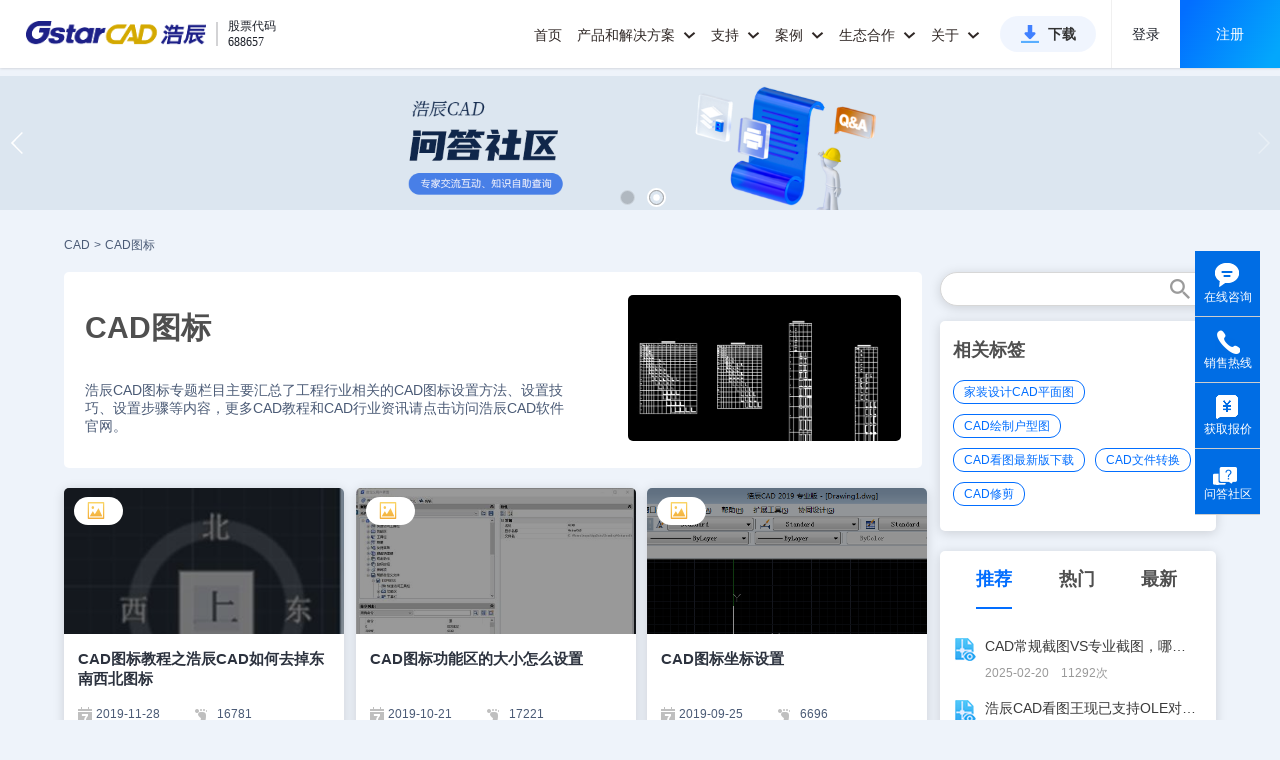

--- FILE ---
content_type: text/html;charset=UTF-8
request_url: https://www.gstarcad.com/tag/8222/
body_size: 176954
content:
<!DOCTYPE html>
<html lang="zh-CN">
<head>
    <title>CAD图标_CAD图标设置方法|技巧|步骤-CAD图文教程-浩辰CAD官网</title>
    <meta name="keywords" content="CAD图标,CAD图标设置方法,CAD图标设置技巧,CAD图标设置步骤"/>
    <meta name="description" content="浩辰CAD图标专题栏目主要汇总了工程行业相关的CAD图标设置方法、设置技巧、设置步骤等内容，更多CAD教程和CAD行业资讯请点击访问浩辰CAD软件官网。
"/>
    <meta content="@2019-seo_new/index@" name="_PageNumber">
    <link rel="canonical" href="https://www.gstarcad.com/tag/8222/" />
    <meta http-equiv="Content-Type" content="text/html; charset=UTF-8">
<meta http-equiv="X-UA-Compatible" content="IE=edge,chrome=1" />
<meta name="viewport" content="width=device-width, initial-scale=1.0, maximum-scale=1.0, user-scalable=no,minimal-ui"/>
<meta name="apple-mobile-web-app-capable" content="yes">
<meta content="black" name="apple-mobile-web-app-status-bar-style"/>
<meta name="format-detection" content="telephone=no">
<meta content="email=no" name="format-detection"/>
<meta name="applicable-device"content="pc,mobile">

<link rel="shortcut icon" href="https://static.gstarcad.com/resource_seo/seo_new/image/favicon.png" />
<link rel="stylesheet" href="https://static.gstarcad.com/resource_seo/seo_new/js/swiper/css/swiper.min.css">
<link rel="stylesheet" href="https://static.gstarcad.com/resource_seo/seo_new/js/page/pager.min.css" type="text/css">
<link rel="stylesheet" href="https://static.gstarcad.com/resource_seo/seo_new/css/common.css?random=0.22898600099311972" type="text/css">
<link rel="stylesheet" href="https://static.gstarcad.com/resource_seo/seo_new/css/loaders.min.css">
<link rel="stylesheet" href="https://static.gstarcad.com/resource_seo/seo_new/css/index.css?random=0.3775425360256587">
</head>
<body>
<div style="width: 0px;" id="volcfe-nav-scroll-padding" class="volcfe-nav-pc"></div>
<div id="header">
    <div class="header_wrapper clearfix">
        <a target="_blank" href="https://www.gstarcad.com/" class="header_logo">
            <img src="https://static.gstarcad.com/resource_seo/seo_new/image/logo.png" alt="CAD" title="CAD">
        </a>
        <div class="header_stock">
            <i class="header_stock_line"></i>
            <ul class="header_stock_txt">
                <li class="header_stock_text">股票代码</li>
                <li class="header_stock_text">688657</li>
            </ul>
        </div>

        <a class="small_menu"></a>
        <div class="header_menu clearfix">
            <div class="large_menu clearfix">
                <ul class="clearfix">
                    <li class="large_menu_li">
                        <a target="_blank" class="large_menu_lia" href="https://www.gstarcad.com/">首页</a>
                    </li>

                    <!--下面是pc端有关《产品和解决方案》显示的样式；-->
                    <li class="large_menu_li" id="menu_allwidth">
                        <a target="_blank" href="https://www.gstarcad.com/cad/" class="large_menu_lia large_menu_haschild menu_add_hot" style="cursor:pointer;">
                            产品和解决方案
                            <i class="zico"></i>
                        </a>
                        <div class="larg_menu_child larg_menu_twochild menu_allwidth_child second_submenu_allwidth" style="border:none;">
                            <div class="menu_allwidth_childallbj"></div>
                            <div class="menu_allwidth_childleftbj"></div>
                            <div class="menu_allwidth_close" onclick="closeLargeMenu()">
                                <svg fill="none" stroke="currentColor" stroke-width="4" viewBox="0 0 48 48" aria-hidden="true" focusable="false" class="arco-icon">
                                    <path d="M9.857 9.858 24 24m0 0 14.142 14.142M24 24 38.142 9.858M24 24 9.857 38.142"></path>
                                </svg>
                            </div>

                            <div class="dis_inline second_menu_largecont">
                                <div class="dis_inline second_menu_list second_menu_hotlist">
                                    <div class="second_menu_tit" style="color: #333333;">热门产品</div>
                                    <a target="_blank" class="second_menu_leftlist clearfix" href="https://www.gstarcad.com/cad/" title="浩辰CAD 2026">
                                        <div class="second_menu_lefttit">浩辰CAD 2026</div>
                                        <div class="second_menu_lefttxt">核心技术自主可控 强兼容极速稳定</div>
                                    </a>
                                    <a target="_blank" class="second_menu_leftlist clearfix" href="https://www.gstarcad.com/gstarcad365/" title="浩辰CAD 365">
                                        <div class="second_menu_lefttit">浩辰CAD 365</div>
                                        <div class="second_menu_lefttxt">云化CAD协同设计新模式</div>
                                    </a>
                                    <a target="_blank" class="second_menu_leftlist clearfix" href="https://yun.gstarcad.com/" target="_blank" rel="nofollow" title="浩辰CAD看图王">
                                        <div class="second_menu_lefttit">浩辰CAD看图王</div>
                                        <div class="second_menu_lefttxt">云端互通高效协作 全球用户超1亿</div>
                                    </a>

                                </div>
                                <div class="dis_inline second_menu_list">
                                    <div class="second_menu_tit">2D CAD</div>
                                    <div class="clearfix second_submenu_cont">
                                        <div class="second_submenu_list">
                                            <a target="_blank" class="second_submenu_a" href="https://www.gstarcad.com/cad/" title="浩辰CAD 2026">
                                                浩辰CAD 2026
                                            </a>
                                            <a target="_blank" class="second_submenu_a"  href="https://www.gstarcad.com/cad_linux/" title="浩辰CAD Linux版 2026">
                                                浩辰CAD Linux版 2026
                                            </a>
                                        </div>
                                        <div class="second_submenu_list">
                                            <a class="second_submenu_a second_menu_addicon" target="_blank" href="https://www.gstarcad.com/cad_harmony/" title="浩辰CAD 鸿蒙版 2026">
                                                浩辰CAD 鸿蒙版 2026
                                                <img class="dis_inline" src="https://static.gstarcad.com/resource_seo/seo_new/image/new-icon2-big.png" alt="new">
                                            </a>

                                            <a class="second_submenu_a second_menu_addicon" target="_blank" href="https://www.gstarcad.com/cad_mac/" title="浩辰CAD Mac版 2026">
                                                浩辰CAD Mac版 2026
                                                <img class="dis_inline" src="https://static.gstarcad.com/resource_seo/seo_new/image/new-icon2-big.png" alt="new">
                                            </a>
                                        </div>
                                    </div>
                                    <div class="second_submenu_tit">工程建设行业</div>
                                    <div class="clearfix second_submenu_cont">
                                        <div class="second_submenu_list">
                                            <a class="second_submenu_a" target="_blank" href="https://www.gstarcad.com/architecture/" title="浩辰CAD建筑 2026">
                                                浩辰CAD建筑 2026
                                            </a>
                                            <a class="second_submenu_a" target="_blank" href="https://www.gstarcad.com/product/gstarcad_hva/" title="浩辰CAD暖通 2026">
                                                浩辰CAD暖通 2026
                                            </a>
                                            <a class="second_submenu_a" target="_blank" href="https://www.gstarcad.com/product/gstarcad_ep/" title="浩辰CAD电力 2026">
                                                浩辰CAD电力 2026
                                            </a>
                                        </div>
                                        <div class="second_submenu_list">
                                            <a class="second_submenu_a" target="_blank" href="https://www.gstarcad.com/product/gstarcad_wsd/" title="浩辰CAD给排水 2026">
                                                浩辰CAD给排水 2026
                                            </a>
                                            <a class="second_submenu_a" target="_blank" href="https://www.gstarcad.com/product/gstarcad_elec/" title="浩辰CAD电气 2026">
                                                浩辰CAD电气 2026
                                            </a>
                                            <a class="second_submenu_a" target="_blank" href="http://jz.gstarcad.com/" title="浩辰云建筑">
                                                浩辰云建筑
                                            </a>
                                        </div>
                                    </div>
                                    <div class="second_submenu_tit">制造行业</div>
                                    <div class="clearfix second_submenu_cont">
                                        <div class="second_submenu_list">
                                            <a class="second_submenu_a" target="_blank" href="https://www.gstarcad.com/mechanical/" title="浩辰CAD机械 2026">
                                                浩辰CAD机械 2026
                                            </a>

                                        </div>
                                        <div class="second_submenu_list">
                                            <a class="second_submenu_a" target="_blank" href="https://www.gstarcad.com/gstarcad_bduct/" title="浩辰CAD母线槽">
                                                浩辰CAD母线槽
                                            </a>
                                        </div>
                                    </div>
                                    <div class="second_submenu_tit">
                                        二次开发应用软件
                                        <a class="second_submenu_morea" target="_blank" href="https://www.gstarcad.com/application/" title="二次开发应用软件">查看全部</a>
                                    </div>
                                    <div class="clearfix second_submenu_cont">
                                        <div class="second_submenu_txt">携手开发者合作伙伴推出百余种基于浩辰CAD的CAD应用专业软件</div>
                                    </div>
                                    <div class="second_submenu_tit">
                                        信创行业

                                    </div>
                                    <div class="clearfix second_submenu_cont">
                                        <div class="second_submenu_list">
                                            <a class="second_submenu_a" target="_blank" href="https://www.gstarcad.com/cad_linux/" title="浩辰CAD Linux版 2026">
                                                浩辰CAD Linux版 2026
                                            </a>
                                            <a class="second_submenu_a" target="_blank" href="https://www.gstarcad.com/mech_linux/" title="浩辰CAD机械 Linux版 2026">
                                                浩辰CAD机械 Linux版 2026
                                            </a>
                                            <a class="second_submenu_a" target="_blank" href="https://www.gstarcad.com/xinchuang/" title="浩辰CAD给排水 Linux版 2025">
                                                浩辰CAD给排水 Linux版 2025
                                            </a>
                                            <a class="second_submenu_a" target="_blank" href="https://www.gstarcad.com/xinchuang/" title="浩辰CAD电气 Linux版 2025">
                                                浩辰CAD电气 Linux版 2025
                                            </a>



                                        </div>
                                        <div class="second_submenu_list">
                                            <a class="second_submenu_a" target="_blank" href="/cad_harmony/" target="_blank" title="浩辰CAD 鸿蒙版2026">
                                                浩辰CAD 鸿蒙版 2026
                                            </a>
                                            <a class="second_submenu_a" target="_blank" href="https://www.gstarcad.com/arch_linux/" title="浩辰CAD建筑 Linux版 2025">
                                                浩辰CAD建筑 Linux版 2025
                                            </a>
                                            <a class="second_submenu_a" target="_blank" href="https://www.gstarcad.com/xinchuang/" title="浩辰CAD暖通 Linux版 2025">
                                                浩辰CAD暖通 Linux版 2025
                                            </a>

                                            </div>
                                    </div>
                                </div>
                                <div class="dis_inline second_menu_list">
                                    <div class="second_menu_tit">BIM & 3D CAD</div>
                                    <div class="clearfix second_submenu_cont second_submenu_cont_noborder">
                                        <div class="submenu_line"></div>
                                        <div class="second_submenu_list">
                                            <a class="second_submenu_a second_menu_addicon" target="_blank" href="https://www.gstarcad.com/bim/" title="浩辰BIM 2025">
                                                浩辰BIM 2025
                                                <img class="dis_inline" src="https://static.gstarcad.com/resource_seo/seo_new/image/new-icon2-big.png" alt="new">
                                            </a>
                                            <a class="second_submenu_a second_menu_addlater" title="浩辰-Zixel 3D">
                                                浩辰-Zixel 3D
                                                <img class="dis_inline" src="https://static.gstarcad.com/resource_seo/seo_new/image/new-icon2-later.png" alt="gstarcad">
                                            </a>
                                        </div>
                                    </div>
                                </div>
                                <div class="dis_inline second_menu_list">
                                    <div class="second_menu_tit">云CAD</div>
                                    <a class="second_menu_a second_menu_abold second_menu_addicon" target="_blank" href="https://www.gstarcad.com/gstarcad365/" title="浩辰CAD 365">
                                        浩辰CAD 365
                                        <img class="dis_inline" src="https://static.gstarcad.com/resource_seo/seo_new/image/hot.png?v2" alt="hot">
                                    </a>
                                    <div class="second_submenu_tit">浩辰CAD看图王</div>
                                    <div class="clearfix second_submenu_cont">
                                        <div class="second_submenu_list">
                                            <a class="second_submenu_a" href="https://yun.gstarcad.com/mobile/" target="_blank" rel="nofollow" title="浩辰CAD看图王 手机版">
                                                浩辰CAD看图王 手机版
                                            </a>
                                            <a class="second_submenu_a" href="https://yun.gstarcad.com/windows/" target="_blank" rel="nofollow" title="浩辰CAD看图王 电脑版">
                                                浩辰CAD看图王 电脑版
                                            </a>
                                            <a class="second_submenu_a" href="https://web.gstarcad.com/" target="_blank" rel="nofollow" title="浩辰CAD看图王 网页版">
                                                浩辰CAD看图王 网页版
                                            </a>
                                            <a class="second_submenu_a" href="https://cehui.gstarcad.com/" target="_blank" rel="nofollow" title="浩辰CAD测绘 PAD版">
                                                浩辰CAD测绘 PAD版
                                            </a>
                                            <a class="second_submenu_a" href="https://web.gstarcad.com/enterprise-account/" target="_blank" rel="nofollow" title="浩辰CAD看图王 企业会员">
                                                浩辰CAD看图王 企业会员
                                            </a>
                                            <a class="second_submenu_a" href="https://yun.gstarcad.com/enterprise-land/" target="_blank" rel="nofollow" title="浩辰CAD看图王 企业SDK">
                                                浩辰CAD看图王 企业SDK
                                            </a>

                                        </div>
                                    </div>
                                    <div class="clearfix second_submenu_cont second_submenu_cont_noborder">
                                        <div class="submenu_line"></div>
                                        <a class="second_menu_a second_menu_abold second_menu_addicon" target="_blank" href="https://ai.gstarcad.com/stair/" rel="nofollow" title="浩辰AI楼梯" style="margin-top:16px;">
                                            浩辰AI楼梯
                                            <img class="dis_inline" src="https://static.gstarcad.com/resource_seo/seo_new/image/new-icon2-big.png" alt="new">
                                        </a>
                                    </div>
                                </div>
                                <div class="dis_inline second_menu_list">

                                    <a target="_blank" href="https://www.gstarcad.com/genuine/" class="second_menu_imga" title="政企CAD国产化解决方案" alt="政企CAD国产化解决方案">
                                        <img class="second_menu_img" src="https://static.gstarcad.com/resource_seo/seo_new/image/menu_img_guochan.png" title="政企CAD国产化解决方案" alt="政企CAD国产化解决方案">
                                    </a>
                                    <a target="_blank" href="https://www.gstarcad.com/xinchuang/" class="second_menu_imga" title="信创行业CAD解决方案" alt="信创行业CAD解决方案">
                                        <img class="second_menu_img" src="https://static.gstarcad.com/resource_seo/seo_new/image/menu_img_xinchuang.png" title="信创行业CAD解决方案" alt="信创行业CAD解决方案">
                                    </a>
                                    <a target="_blank" href="https://www.gstarcad.com/enterprise_v2/" class="second_menu_imga" title="政企CAD正版化解决方案" alt="政企CAD正版化解决方案">
                                        <img class="second_menu_img" src="https://static.gstarcad.com/resource_seo/seo_new/image/menu_img_zhengban.png" title="政企CAD正版化解决方案" alt="政企CAD正版化解决方案">
                                    </a>
                                    <a target="_blank" href="https://www.gstarcad.com/adc/" class="second_menu_imga" title="AEC全流程CAD-BIM解决方案" alt="AEC全流程CAD-BIM解决方案">
                                        <img class="second_menu_img" src="https://static.gstarcad.com/resource_seo/seo_new/image/menu_img_aec.png" title="AEC全流程CAD-BIM解决方案" alt="AEC全流程CAD-BIM解决方案">
                                    </a>
                                </div>
                            </div>

                        </div>
                    </li>
                    <!--下面是phone端有关《产品和解决方案》显示的样式；-->
                    <li class="large_menu_li menu_allwidth_phone">
                        <a class="large_menu_lia large_menu_haschild">
                            产品和解决方案
                            <i class="zico"></i>
                        </a>
                        <div class="larg_menu_child larg_menu_twochild">
                            <dl>
                                <dt>
                                <h5 class="menu_phone_htit">2D CAD</h5>
                                </dt>
                                <dd>
                                    <a class="add_new_icon" target="_blank" href="https://www.gstarcad.com/cad/" id="cadSoftName" title="浩辰CAD 2026">浩辰CAD 2026
                                        <img src="https://static.gstarcad.com/resource_seo/seo_new/image/hot.png?v2" alt="hot">
                                    </a>

                                </dd>
                                <dd><a target="_blank" href="https://www.gstarcad.com/cad_linux/" title="浩辰CAD Linux版 2026">浩辰CAD Linux版 2026</a></dd>
                                <dd>
                                    <a class="add_new_icon" target="_blank" href="https://www.gstarcad.com/cad_harmony/" title="浩辰CAD 鸿蒙版 2026">
                                        浩辰CAD 鸿蒙版 2026
                                        <img src="https://static.gstarcad.com/resource_seo/seo_new/image/new-icon2-big.png" alt="new">
                                    </a>

                                </dd>
                                <dd><a target="_blank" href="https://www.gstarcad.com/cad_mac/" title="浩辰CAD Mac版 2026">浩辰CAD Mac版 2026</a></dd>
                            </dl>

                            <dl>
                                <dt>
                                <h5>工程建设行业</h5>
                                </dt>

                                <dd><a target="_blank" href="https://www.gstarcad.com/architecture/" id="arcSoftName" title="浩辰CAD建筑 2026">浩辰CAD建筑 2026</a></dd>
                                <dd><a target="_blank" href="https://www.gstarcad.com/product/gstarcad_wsd/" title="浩辰CAD给排水 2026">浩辰CAD给排水 2026</a></dd>
                                <dd><a target="_blank" href="https://www.gstarcad.com/product/gstarcad_hva/" title="浩辰CAD暖通 2026">浩辰CAD暖通 2026</a></dd>
                                <dd><a target="_blank" href="https://www.gstarcad.com/product/gstarcad_elec/" title="浩辰CAD电气 2026">浩辰CAD电气 2026</a></dd>
                                <dd><a target="_blank" href="https://www.gstarcad.com/product/gstarcad_ep/" title="浩辰CAD电力 2026">浩辰CAD电力 2026</a></dd>
                                <dd>
                                    <a  class="add_hot_icon" target="_blank" href="http://jz.gstarcad.com/" title="浩辰云建筑">浩辰云建筑
                                        </a>
                                </dd>
                                </dl>

                            <dl>
                                <dt>
                                <h5>制造行业</h5>
                                </dt>
                                <dd><a target="_blank" href="https://www.gstarcad.com/mechanical/" id="mecSoftName" title="浩辰CAD机械 2026">浩辰CAD机械 2026</a></dd>
                                <dd><a target="_blank" href="https://www.gstarcad.com/gstarcad_bduct/" title="浩辰CAD母线槽">浩辰CAD母线槽</a></dd>
                                </dl>
                            <dl>
                                <dt>
                                <h5>二次开发应用软件</h5>
                                </dt>
                                <dd>
                                    <a target="_blank" href="https://www.gstarcad.com/application/" title="二次开发应用软件">查看全部</a>
                                </dd>

                            </dl>
                            <dl>
                                <dt>
                                <h5>信创行业</h5>
                                </dt>
                                <dd><a target="_blank" href="https://www.gstarcad.com/cad_linux/" title="浩辰CAD Linux版 2026">浩辰CAD Linux版 2026</a></dd>
                                <dd>
                                    <a href="https://www.gstarcad.com/cad_harmony/" target="_blank" title="浩辰CAD 鸿蒙版 2026">
                                        浩辰CAD 鸿蒙版 2026
                                    </a>
                                </dd>
                                <dd><a target="_blank" href="https://www.gstarcad.com/mech_linux/" title="浩辰CAD机械 Linux版 2026">浩辰CAD机械 Linux版 2026</a></dd>
                                <dd><a target="_blank" href="https://www.gstarcad.com/arch_linux/"  title="浩辰CAD建筑 Linux版 2025">浩辰CAD建筑 Linux版 2025</a></dd>
                                <dd><a target="_blank" href="https://www.gstarcad.com/xinchuang/" title="浩辰CAD给排水 Linux版 2025">浩辰CAD给排水 Linux版 2025</a></dd>
                                <dd><a target="_blank" href="https://www.gstarcad.com/xinchuang/" title="浩辰CAD暖通 Linux版 2025">浩辰CAD暖通 Linux版 2025</a></dd>
                                <dd><a target="_blank" href="https://www.gstarcad.com/xinchuang/" title="浩辰CAD电气 Linux版 2025">浩辰CAD电气 Linux版 2025</a></dd>


                                </dl>
                            <dl>
                                <dt>
                                    <h5 class="menu_phone_htit">BIM & 3D CAD</h5>
                                </dt>
                                <dd>
                                    <a class="add_new_icon" target="_blank" href="https://www.gstarcad.com/bim/" title="浩辰BIM 2025">
                                        浩辰BIM 2025
                                        <img src="https://static.gstarcad.com/resource_seo/seo_new/image/new-icon2-big.png" alt="new">
                                    </a>

                                </dd>
                                <dd>
                                    <a class="add_new_icon add_later_icon" title="浩辰-Zixel 3D">
                                        浩辰-Zixel 3D
                                        <img src="https://static.gstarcad.com/resource_seo/seo_new/image/new-icon2-later.png" alt="gstarcad">
                                    </a>
                                </dd>
                                </dl>
                            <dl>
                                <dt>
                                <h5 class="menu_phone_htit">云CAD</h5>
                                </dt>
                                <dd style="padding-left:0;">
                                    <a class="add_new_icon" target="_blank" href="https://www.gstarcad.com/gstarcad365/" title="浩辰CAD 365" style="font-weight: bold;color:#333;">
                                        浩辰CAD 365
                                        <img src="https://static.gstarcad.com/resource_seo/seo_new/image/hot.png" alt="hot">
                                    </a>

                                </dd>
                            </dl>

                            <dl>
                                <dt>
                                <h5>浩辰CAD看图王</h5>
                                </dt>
                                <dd><a href="https://yun.gstarcad.com/mobile/" target="_blank" rel="nofollow" title="浩辰CAD看图王 手机版">浩辰CAD看图王 手机版</a></dd>
                                <dd><a href="https://yun.gstarcad.com/windows/" target="_blank" rel="nofollow" title="浩辰CAD看图王 电脑版">浩辰CAD看图王 电脑版</a></dd>
                                <dd><a href="https://web.gstarcad.com/" target="_blank" rel="nofollow" title="浩辰CAD看图王 网页版">浩辰CAD看图王 网页版</a></dd>
                                <dd><a href="https://cehui.gstarcad.com/" target="_blank" class="lasta1" rel="nofollow" title="浩辰CAD测绘 PAD版">浩辰CAD测绘 PAD版</a></dd>
                                <dd>
                                    <a class="add_hot_icon" href="https://web.gstarcad.com/enterprise-account/" target="_blank" rel="nofollow" title="浩辰CAD看图王 企业会员">
                                        浩辰CAD看图王 企业会员
                                        </a>
                                </dd>
                                <dd><a href="https://yun.gstarcad.com/enterprise-land/" target="_blank" rel="nofollow" title="浩辰CAD看图王 企业SDK">浩辰CAD看图王 企业SDK</a></dd>
                                <dd style="padding-left:0;">
                                    <a class="add_new_icon" href="https://ai.gstarcad.com/stair/" title="浩辰AI楼梯" target="_blank" rel="nofollow" style="font-weight: bold;color:#333;margin-bottom:10px">
                                        浩辰AI楼梯
                                        <img src="https://static.gstarcad.com/resource_seo/seo_new/image/new-icon2-big.png" alt="new">
                                    </a>
                                </dd>
                                <dd>
                                    <a target="_blank" href="https://www.gstarcad.com/genuine/" class="second_phonemenu_imga" title="政企CAD国产化解决方案" alt="政企CAD国产化解决方案">
                                        <img class="second_phonemenu_img" src="https://static.gstarcad.com/resource_seo/seo_new/image/menu_img_guochan.png" alt="政企CAD国产化解决方案" title="政企CAD国产化解决方案">
                                    </a>
                                </dd>
                                <dd>
                                    <a target="_blank" href="https://www.gstarcad.com/xinchuang/" class="second_phonemenu_imga" title="信创行业CAD解决方案" alt="信创行业CAD解决方案">
                                        <img class="second_phonemenu_img" src="https://static.gstarcad.com/resource_seo/seo_new/image/menu_img_xinchuang.png" alt="信创行业CAD解决方案" title="信创行业CAD解决方案">
                                    </a>
                                </dd>
                                <dd>
                                    <a target="_blank" href="https://www.gstarcad.com/enterprise_v2/" class="second_phonemenu_imga" title="政企CAD正版化解决方案" alt="政企CAD正版化解决方案">
                                        <img class="second_phonemenu_img" src="https://static.gstarcad.com/resource_seo/seo_new/image/menu_img_zhengban.png" alt="政企CAD正版化解决方案" title="政企CAD正版化解决方案">
                                    </a>
                                </dd>
                                <dd>
                                    <a target="_blank" href="https://www.gstarcad.com/adc/" class="second_phonemenu_imga" title="AEC全流程CAD-BIM解决方案" alt="AEC全流程CAD-BIM解决方案">
                                        <img class="second_phonemenu_img" src="https://static.gstarcad.com/resource_seo/seo_new/image/menu_img_aec.png" alt="AEC全流程CAD-BIM解决方案" title="AEC全流程CAD-BIM解决方案">
                                    </a>
                                </dd>
                            </dl>

                        </div>
                    </li>


                    <li class="large_menu_li">
                        <a target="_blank" href="https://www.gstarcad.com/support/" class="large_menu_lia large_menu_haschild">支持
                            <i class="zico"></i>
                        </a>

                        <div  class="larg_menu_child larg_menu_suport">
                            <div class="menu_allwidth_childallbj"></div>
                            <dl>
                                <dt></dt>
                                <dd><a target="_blank" href="https://www.gstarcad.com/support/install/" title="安装注册文档">安装注册文档</a></dd>
                                <dd><a target="_blank" href="https://www.gstarcad.com/support/help/" title="学习帮助文档">学习帮助文档</a></dd>
                                <dd><a target="_blank" href="https://www.gstarcad.com/support/video_tutorials/" title="产品视频教程">产品视频教程</a></dd>
                                <dd><a target="_blank" href="https://www.gstarcad.com/support/article_tutorial/" title="经验技巧资讯">经验技巧资讯</a></dd>
                                <dd><a class="lasta1" target="_blank" href="https://www.gstarcad.com/ask/" title="浩辰问答社区">浩辰问答社区</a></dd>
                            </dl>
                            <dl>
                                <dt></dt>
                                <dd><a target="_blank" href="/cadzhuanti/" title="CAD热门问题">CAD热门问题</a></dd>
                                <dd><a target="_blank" href="/cadjiaocheng/" title="CAD行业教程">CAD行业教程</a></dd>
                                <dd><a target="_blank" href="/tuzhi/" title="CAD图纸库">CAD图纸库</a></dd>
                                <dd><a target="_blank" href="/tuku/" title="CAD素材库">CAD素材库</a></dd>
                            </dl>
                        </div>
                    </li>
                    <li class="large_menu_li">
                        <a target="_blank" href="https://www.gstarcad.com/case/" class="large_menu_lia large_menu_haschild">案例
                            <i class="zico"></i>
                        </a>
                        <div  class="larg_menu_child larg_menu_child_case">
                            <div class="menu_allwidth_childallbj"></div>
                            <dl>
                                <dt></dt>
                                <dd><a target="_blank" href="https://www.gstarcad.com/case/aec/" title="工程建设行业案例">工程建设行业案例</a></dd>
                                <dd><a target="_blank" class="lasta1" href="https://www.gstarcad.com/case/mfg/" title="制造行业案例">制造行业案例</a></dd>
                            </dl>
                        </div>
                    </li>

                    <li class="large_menu_li">
                        <a class="large_menu_lia large_menu_haschild" style="cursor:pointer;">生态合作
                            <i class="zico"></i>
                        </a>
                        <div  class="larg_menu_child larg_menu_child_developer">
                            <div class="menu_allwidth_childallbj"></div>
                            <dl>
                                <dt></dt>

                                <dd><a target="_blank" href="https://www.gstarcad.com/xinchuangpartner/" title="信创生态伙伴">信创生态伙伴</a></dd>
                                <dd><a target="_blank" href="https://www.gstarcad.com/developer/" title="二次开发生态">二次开发生态</a></dd>
                                <dd><a href="https://www.gstarcad.com/sdk_doc/" target="_blank" title="开发者工具">开发者工具</a></dd>
                                <dd><a target="_blank" class="lasta1" href="https://www.gstarcad.com/channelpartner/" title="渠道伙伴招募">渠道伙伴招募</a></dd>
                            </dl>
                        </div>
                    </li>
                    <li class="large_menu_li">
                        <a target="_blank" href="https://www.gstarcad.com/about/" class="large_menu_lia large_menu_haschild">关于
                            <i class="zico"></i>
                        </a>
                        <div class="larg_menu_child larg_menu_child_about">
                            <div class="menu_allwidth_childallbj"></div>
                            <dl>
                                <dt></dt>
                                <dd><a target="_blank" href="https://www.gstarcad.com/news/" title="新闻资讯">新闻资讯</a></dd>
                                <dd><a target="_blank" href="https://www.gstarcad.com/investor/" title="投资者关系">投资者关系</a></dd>
                                <dd><a target="_blank" href="https://www.gstarcad.com/about/" title="关于我们">关于我们</a></dd>
                                <dd><a target="_blank" href="https://www.gstarcad.com/about/development/" title="发展历程">发展历程</a></dd>
                                <dd><a target="_blank" href="https://www.gstarcad.com/about/honor/" title="荣誉资质">荣誉资质</a></dd>
                                <dd><a target="_blank" href="https://www.gstarcad.com/contact/" rel="nofollow" title="联系我们">联系我们</a></dd>
                                <dd><a target="_blank" href="https://www.gstarcad.com/joinus/" class="lasta1" rel="nofollow" title="加入我们">加入我们</a></dd>
                            </dl>
                        </div>
                    </li>
                    <li class="large_menu_btnli">
                        <a target="_blank" class="large_menu_btn" href="https://www.gstarcad.com/download/" title="浩辰CAD系列下载">下载</a>
                    </li>

                </ul>
            </div>

            <div class="header_login_model header_login_modelh5">
                <div class="header_nologin" id="pc_header_loginnew">
                    <span class="header_nologin_line header_client"></span>
                    <a href="https://user.gstarcad.com/secure/login/pc.html?utm_source=Gs_PC&returnUrl=https://www.gstarcad.com/"
                       target="_blank" class="header_nologin_logbtn"  rel="nofollow">登录</a>
                    <a href="https://user.gstarcad.com/secure/register?utm_source=Gs_PC&returnUrl=https://www.gstarcad.com/"
                       class="header_nologin_regbtn" target="_blank"  rel="nofollow">注册</a>
                </div>

                <div class="header_nologin dis_none" id="h5_header_loginnew">
                    <span class="header_nologin_line header_client"></span>
                    <a href="https://user.gstarcad.com/secure/login/h5.html?utm_source=Gs_H5&returnUrl=https://www.gstarcad.com/"
                       target="_blank" class="header_nologin_logbtn header_client"  rel="nofollow" style="cursor:pointer">登录</a>
                    <a href="https://user.gstarcad.com/secure/h5/register?utm_source=Gs_H5&returnUrl=https://www.gstarcad.com/"
                       class="header_nologin_regbtn header_client" target="_blank" rel="nofollow" style="cursor:pointer">注册</a>
                </div>

                </div>
        </div>

    </div>
</div>
<img src="https://static.gstarcad.com/seofile/bannerPic/20250702/61325ada-2069-4949-bfe5-b79ae2efda09.png" style="display:none;" id="swiperImg"/><!--根据图片得到DIV高度-->
<div class="swiper-container">
    <div class="swiper-wrapper">
        <div class="swiper-slide" onclick="javascript:window.open('https://www.gstarcad.com/cad/','_blank')" style="background:url(https://static.gstarcad.com/seofile/bannerPic/20250702/61325ada-2069-4949-bfe5-b79ae2efda09.png) no-repeat center;background-size:100% auto;cursor:pointer;"></div>
                <div class="swiper-slide" onclick="javascript:window.open('https://www.gstarcad.com/ask/?utm_source=seo','_blank')" style="background:url(https://static.gstarcad.com/seofile/bannerPic/20240125/9485faa9-7e36-44d8-8f00-3da30eb9eac4.png) no-repeat center;background-size:100% auto;cursor:pointer;"></div>
                </div>
    <!-- Add Pagination -->
    <div class="swiper-pagination swiper-pagination-white"></div>
    <!-- Add Arrows -->
    <div class="swiper-button-next swiper-button-white"></div>
    <div class="swiper-button-prev swiper-button-white"></div>
</div>
<input id="columnUrl" name="columnUrl" type="hidden" value="tag/8222"/>
<!--首页－热门文章　开始-->
<!--专题页-->
<!--首页－热门文章　结束-->


<!--筛选-->
<div class="maincon index_filter_model clearfix">
        <div class="cad_index_topmenu clearfix">
            <a class="cad_index_topmenulist"  title="浩辰CAD" href="https://www.gstarcad.com/">CAD</a>
            <span class="cad_index_topmenu_mark"> > </span>


            <a href="/tag/8222/" title="CAD图标" class="cad_index_topmenulist">CAD图标</a>
            </div>


        <!--筛选页-->
        </div>
<!--筛选-结束-->

<div class="maincon index_info_model clearfix">
    <div class="index_info_left">
        <!--标签聚合页1-开始-->

        <!--标签页-->
        <div class="index_tagarg_model clearfix">
                <div class="index_tagarg_cont">
                    <dl>
                        <dt>
                        <div class="index_tagarg_conttit"><h1>CAD图标</h1></div>
                        <div class="index_tagarg_contdata"></div>
                        <div class="index_tagarg_conttxt">浩辰CAD图标专题栏目主要汇总了工程行业相关的CAD图标设置方法、设置技巧、设置步骤等内容，更多CAD教程和CAD行业资讯请点击访问浩辰CAD软件官网。
</div>
                        </dt>
                        <dd><img class="dis_inline lazyLoad" data-original="https://static.gstarcad.com/seofile/tags/20190531/34333482-76a1-4391-8637-b1a8f0954741.jpg" title="CAD图标" alt="CAD图标"/></dd>
                    </dl>
                </div>
            </div>
        <!--标签聚合页1-结束-->




        <div id="index_info_leftcont" class="clearfix">
            <div class="index_info_list">
                        <div class="index_info_imgtxt" href="/cadtuwen/" onclick="indexInfoTagHref('/cadtuwen',event)">
                            <img tarname="CAD图文教程" src="https://static.gstarcad.com/resource_seo/seo_new/image/seo_new_t_tuwen.png" onerror="javascript:this.src='https://static.gstarcad.com/resource_seo/seo_new/image/seo_new_t_zitixiazai_other.png';"/>
                                <a title="CAD图文教程" href="/cadtuwen/" class="index_info_cadtxt">CAD图文教程</a>
                                    </div>
                        <a style="display:block;" href="/cmsDetail/12013/" onclick="indexInfoListHref('/cmsDetail/12013/',event)" >
                            <div class="index_info_img">
                                <img title="CAD图标教程之浩辰CAD如何去掉东南西北图标" alt="CAD图标教程之浩辰CAD如何去掉东南西北图标" class="index_info_imgpic" src="https://static.gstarcad.com/seofile/tags/20191128/dd4e8cd7-7b56-408d-8e46-224dfb9dd1ab.jpg" onerror="javascript:this.src='https://static.gstarcad.com/resource/images/tuzhi1.jpg'"/>
                                <span class="index_info_imgbj"></span>

                            </div>
                            <div class="index_info_itemtit">
                                <h2 class="index_info_itemtith2">
                                    <span class="index_info_itemtita" title="CAD图标教程之浩辰CAD如何去掉东南西北图标">CAD图标教程之浩辰CAD如何去掉东南西北图标</span>
                                    </h2>
                            </div>
                        </a>
                            <div class="index_info_itemnum clearfix">
                            <span class="index_info_itemdata">2019-11-28</span>
                            <span class="index_info_itemvisit">16781</span>
                        </div>
                        <div class="index_info_itemtxt">我们在使用浩辰CAD软件查看CAD图纸的时候，会发现有一些CAD图纸上是有东南西北CAD图标的，如果我们想去掉这个CAD图标该怎么操作呢？接下来，就让小编给大家讲解一下关闭东南西北图标。 首先，大家打开浩辰CAD软件。浩辰CAD去掉东南西北CAD图标方法一  1、我们点击界面菜单栏上的“工具”-“选项”的按钮，系统会自动打开“三维建模”的对话框。 2、我们看到“显示ViewCube”的选项卡，把下方“二维线框视觉样式”和“所有其他视觉样式”的两个复选框的勾去除，再点击“确定”按钮。浩辰CAD去掉东南西北CAD图标方法二  直接在CAD软件的命令中输入NAVVCUBEDISPLAY指令，按下回车键确认，我们输入它的新值为0，按下回车键。  浩辰CAD去掉东南西北CAD图标方法三 我们在图纸界面的左上角位置可以看到“[一] [俯视] [二维线框]”的内容，我们使用鼠标左键点击“[一]”，再去除如下图所示中ViewCube前面的勾。  有些CAD图纸界面会出现东南西北的CAD图标，但很多同学觉得这个CAD图标非常不方便。以上就是小编给大家介绍的关掉东南西北CAD图标的方法。 </div>
                    </div>


            <div class="index_info_list">
                        <div class="index_info_imgtxt" href="/cadtuwen/" onclick="indexInfoTagHref('/cadtuwen',event)">
                            <img tarname="CAD图文教程" src="https://static.gstarcad.com/resource_seo/seo_new/image/seo_new_t_tuwen.png" onerror="javascript:this.src='https://static.gstarcad.com/resource_seo/seo_new/image/seo_new_t_zitixiazai_other.png';"/>
                                <a title="CAD图文教程" href="/cadtuwen/" class="index_info_cadtxt">CAD图文教程</a>
                                    </div>
                        <a style="display:block;" href="/cmsDetail/10444/" onclick="indexInfoListHref('/cmsDetail/10444/',event)" >
                            <div class="index_info_img">
                                <img title="CAD图标功能区的大小怎么设置" alt="CAD图标功能区的大小怎么设置" class="index_info_imgpic" src="https://static.gstarcad.com/seofile/tags/20191021/8ed62bfd-51a9-448c-9c1c-07c0bcc36d26.jpg" onerror="javascript:this.src='https://static.gstarcad.com/resource/images/tuzhi1.jpg'"/>
                                <span class="index_info_imgbj"></span>

                            </div>
                            <div class="index_info_itemtit">
                                <h2 class="index_info_itemtith2">
                                    <span class="index_info_itemtita" title="CAD图标功能区的大小怎么设置">CAD图标功能区的大小怎么设置</span>
                                    </h2>
                            </div>
                        </a>
                            <div class="index_info_itemnum clearfix">
                            <span class="index_info_itemdata">2019-10-21</span>
                            <span class="index_info_itemvisit">17221</span>
                        </div>
                        <div class="index_info_itemtxt">在CAD软件中，设置功能区图标的大小也是比较重要的，因为CAD图标对于展示的效果影响比较大，下面我们来介绍一下这方面的操作。 具体方法如下： 1、在命令行输入CUI，弹出自定义用户界面设置对话框，如图所示 2、找到功能区- 选项卡-常用-二维-二维常用选项卡-绘图，  3、在右边的面板预览界面，点击需要设置的功能选项，如直线命令，单击  4、在右下角区域，找到外观-按钮样式，如图，前面2项是大图标，后面2项是小图标 5、选择完后，点击应用，确定，返回软件工作界面，发现功能区的图标大小改变了。 注意，如果需要恢复已设置的图标大小，同样可以使用CUI命令，找到对应的图标，设置回原来的选项即可。 以上方法可以对具体某个图标进行设置，如果需要设置图标按钮大小，可以参考下面的方法： 1、找到左上角的A图标，选择选项，  2、在弹出的设置界面，点击显示，然后把在工具栏中显示大按钮前的勾选上，然后点击应用，确定即可  CAD图标的设置对于CAD软件来说不是一个很难的功能，但是重要性也很大，所以对于这方面的操作要学会。 </div>
                    </div>


            <div class="index_info_list">
                        <div class="index_info_imgtxt" href="/cadtuwen/" onclick="indexInfoTagHref('/cadtuwen',event)">
                            <img tarname="CAD图文教程" src="https://static.gstarcad.com/resource_seo/seo_new/image/seo_new_t_tuwen.png" onerror="javascript:this.src='https://static.gstarcad.com/resource_seo/seo_new/image/seo_new_t_zitixiazai_other.png';"/>
                                <a title="CAD图文教程" href="/cadtuwen/" class="index_info_cadtxt">CAD图文教程</a>
                                    </div>
                        <a style="display:block;" href="/cmsDetail/9627/" onclick="indexInfoListHref('/cmsDetail/9627/',event)" >
                            <div class="index_info_img">
                                <img title="CAD图标坐标设置" alt="CAD图标坐标设置" class="index_info_imgpic" src="https://static.gstarcad.com/seofile/tags/20190925/36a2d5bf-6170-4d4e-a88d-8afe45091461.png" onerror="javascript:this.src='https://static.gstarcad.com/resource/images/tuzhi1.jpg'"/>
                                <span class="index_info_imgbj"></span>

                            </div>
                            <div class="index_info_itemtit">
                                <h2 class="index_info_itemtith2">
                                    <span class="index_info_itemtita" title="CAD图标坐标设置">CAD图标坐标设置</span>
                                    </h2>
                            </div>
                        </a>
                            <div class="index_info_itemnum clearfix">
                            <span class="index_info_itemdata">2019-09-25</span>
                            <span class="index_info_itemvisit">6696</span>
                        </div>
                        <div class="index_info_itemtxt">Cad图标，打开图纸或者新建空图，都会发现左下角有个坐标标注，这个标注如何设置去掉呢？和具体特性设置？ 这个可以输入系统变量设置：UCSICON  输入off关闭后，就不显示了。如果需要打开重新输入命令然后on打开就可以。 另外特性包括 另外几个设置 全部 将对图标的修改应用到所有活动视口。否则，UCSICON 命令只影响当前视口。 非原点 不管 UCS 原点在何处，在视口的左下角显示图标。 原点 在当前 UCS 的原点 (0,0,0) 处显示该图标。如果原点超出视图，它将显示在视口的左下角。 特性 显示“UCS 图标”对话框，从中可以控制 UCS 图标的样式、可见性和位置。   这些就是cad图标设置，根据三维，二维和作图需要，设置相关打开关闭和显示位置。 </div>
                    </div>


            <div class="index_info_list">
                        <div class="index_info_imgtxt" href="/cadtuwen/" onclick="indexInfoTagHref('/cadtuwen',event)">
                            <img tarname="CAD图文教程" src="https://static.gstarcad.com/resource_seo/seo_new/image/seo_new_t_tuwen.png" onerror="javascript:this.src='https://static.gstarcad.com/resource_seo/seo_new/image/seo_new_t_zitixiazai_other.png';"/>
                                <a title="CAD图文教程" href="/cadtuwen/" class="index_info_cadtxt">CAD图文教程</a>
                                    </div>
                        <a style="display:block;" href="/cmsDetail/4992/" onclick="indexInfoListHref('/cmsDetail/4992/',event)" >
                            <div class="index_info_img">
                                <img title="CAD图标隐藏" alt="CAD图标隐藏" class="index_info_imgpic" src="https://static.gstarcad.com/seofile/tags/20190705/be65d260-5f6a-4fc4-adb1-8e2793cc2f03.jpg" onerror="javascript:this.src='https://static.gstarcad.com/resource/images/tuzhi1.jpg'"/>
                                <span class="index_info_imgbj"></span>

                            </div>
                            <div class="index_info_itemtit">
                                <h2 class="index_info_itemtith2">
                                    <span class="index_info_itemtita" title="CAD图标隐藏">CAD图标隐藏</span>
                                    </h2>
                            </div>
                        </a>
                            <div class="index_info_itemnum clearfix">
                            <span class="index_info_itemdata">2019-07-05</span>
                            <span class="index_info_itemvisit">7339</span>
                        </div>
                        <div class="index_info_itemtxt">CAD图标怎样隐藏呢，今天讲解的CAD左下角会的光标，有时候拖动的时候会跟着一起动，那怎么可以把它隐藏呢？大家可以参考下小编接下来介绍的方法. &nbsp; 1、首先,要安装好浩辰CAD，并正常打开。 2、打开CAD，看到左下角有个光标。 3、然后，点击CAD上面工作栏“视图”，鼠标左键点击。 4、找到”显示”，鼠标左键点击。 5、鼠标左键点击UCS图标。  6、接着鼠标左键把开的打钩去掉。 7、回到CAD左下角看到图标已经被隐藏了。 以上就是快速隐藏ucs图标的方法，其实也是软件设置的一个小技巧，希望大家能够掌握。  </div>
                    </div>


            <div class="index_info_list">
                        <div class="index_info_imgtxt" href="/cadtuwen/" onclick="indexInfoTagHref('/cadtuwen',event)">
                            <img tarname="CAD图文教程" src="https://static.gstarcad.com/resource_seo/seo_new/image/seo_new_t_tuwen.png" onerror="javascript:this.src='https://static.gstarcad.com/resource_seo/seo_new/image/seo_new_t_zitixiazai_other.png';"/>
                                <a title="CAD图文教程" href="/cadtuwen/" class="index_info_cadtxt">CAD图文教程</a>
                                    </div>
                        <a style="display:block;" href="/cmsDetail/4951/" onclick="indexInfoListHref('/cmsDetail/4951/',event)" >
                            <div class="index_info_img">
                                <img title="如何改变CAD工具栏图标大小" alt="如何改变CAD工具栏图标大小" class="index_info_imgpic" src="https://static.gstarcad.com/seofile/tags/20190704/a21f1659-b945-4b28-bf2e-8182c9e7228f.jpg" onerror="javascript:this.src='https://static.gstarcad.com/resource/images/tuzhi1.jpg'"/>
                                <span class="index_info_imgbj"></span>

                            </div>
                            <div class="index_info_itemtit">
                                <h2 class="index_info_itemtith2">
                                    <span class="index_info_itemtita" title="如何改变CAD工具栏图标大小">如何改变CAD工具栏图标大小</span>
                                    </h2>
                            </div>
                        </a>
                            <div class="index_info_itemnum clearfix">
                            <span class="index_info_itemdata">2019-07-04</span>
                            <span class="index_info_itemvisit">41007</span>
                        </div>
                        <div class="index_info_itemtxt">随着计算机技术的发展，显卡和屏幕都是高分辨率，一般来说分辨率越高图标显示越小。有的是一些年长的老同志需要大图标。那么从软件中是否可以设置呢？本文介绍如何改变cad工具栏图标大小操作其实很简单：首先在绘图区单击鼠标右键，接着选择“选项”调出选项对话框后选择“显示”，打开显示选显卡，然后把“在工具栏中使用大按钮”的勾选去掉保存操作即可。 &nbsp; 本文介绍了如何改变cad工具栏图标大小， 通过本文介绍的设置可以使得软件工具栏中的图标变成大图标状态。以解决分辨率过高导致的图标变小和一些老同志的大图标需求。</div>
                    </div>


            <div class="index_info_list">
                        <div class="index_info_imgtxt" href="/cadtuwen/" onclick="indexInfoTagHref('/cadtuwen',event)">
                            <img tarname="CAD图文教程" src="https://static.gstarcad.com/resource_seo/seo_new/image/seo_new_t_tuwen.png" onerror="javascript:this.src='https://static.gstarcad.com/resource_seo/seo_new/image/seo_new_t_zitixiazai_other.png';"/>
                                <a title="CAD图文教程" href="/cadtuwen/" class="index_info_cadtxt">CAD图文教程</a>
                                    </div>
                        <a style="display:block;" href="/cmsDetail/4598/" onclick="indexInfoListHref('/cmsDetail/4598/',event)" >
                            <div class="index_info_img">
                                <img title="CAD图标变了怎么办" alt="CAD图标变了怎么办" class="index_info_imgpic" src="https://static.gstarcad.com/seofile/tags/20190701/f7a65293-9603-4e43-b753-fc6d3ec98d9a.jpg" onerror="javascript:this.src='https://static.gstarcad.com/resource/images/tuzhi1.jpg'"/>
                                <span class="index_info_imgbj"></span>

                            </div>
                            <div class="index_info_itemtit">
                                <h2 class="index_info_itemtith2">
                                    <span class="index_info_itemtita" title="CAD图标变了怎么办">CAD图标变了怎么办</span>
                                    </h2>
                            </div>
                        </a>
                            <div class="index_info_itemnum clearfix">
                            <span class="index_info_itemdata">2019-06-28</span>
                            <span class="index_info_itemvisit">25797</span>
                        </div>
                        <div class="index_info_itemtxt">CAD图标在大家绘图的时候十分的常用，但是大家使用的时候经常会出现问题，下面就让我们来看看怎么去使用吧。 右击我的电脑——工具——文件夹选项——文件类型——dwg——高级——更改图标——选择相对应的图标 此外，还有一种可能就是电脑里安装了多种版本的CAD，不同版本的CAD图标有所差异，系统会根据最近使用的CAD版本确定dwg图标。 CAD图标的使用就是这么简单，希望大家可以好好学习之后早日完美掌握，能够早日成为一个优秀的设计师。 </div>
                    </div>


            <div class="index_info_list">
                        <div class="index_info_imgtxt" href="/cadtuwen/" onclick="indexInfoTagHref('/cadtuwen',event)">
                            <img tarname="CAD图文教程" src="https://static.gstarcad.com/resource_seo/seo_new/image/seo_new_t_tuwen.png" onerror="javascript:this.src='https://static.gstarcad.com/resource_seo/seo_new/image/seo_new_t_zitixiazai_other.png';"/>
                                <a title="CAD图文教程" href="/cadtuwen/" class="index_info_cadtxt">CAD图文教程</a>
                                    </div>
                        <a style="display:block;" href="/cmsDetail/2508/" onclick="indexInfoListHref('/cmsDetail/2508/',event)" >
                            <div class="index_info_img">
                                <img title="CAD图标画水准点教程" alt="CAD图标画水准点教程" class="index_info_imgpic" src="https://static.gstarcad.com/seofile/tags/20190531/0ba443c9-4e82-4143-8af4-4aa8811ed8a2.jpg" onerror="javascript:this.src='https://static.gstarcad.com/resource/images/tuzhi1.jpg'"/>
                                <span class="index_info_imgbj"></span>

                            </div>
                            <div class="index_info_itemtit">
                                <h2 class="index_info_itemtith2">
                                    <span class="index_info_itemtita" title="CAD图标画水准点教程">CAD图标画水准点教程</span>
                                    </h2>
                            </div>
                        </a>
                            <div class="index_info_itemnum clearfix">
                            <span class="index_info_itemdata">2019-05-31</span>
                            <span class="index_info_itemvisit">9163</span>
                        </div>
                        <div class="index_info_itemtxt">CAD图标怎么画一个水准点的？水准点的图标，就是圆形中有相交叉的两条直线，具体如何绘制的呢，和小编一起来看下面的介绍吧。&nbsp;1、作一条直线，利用极坐标输入“100&lt;60”，回车。&nbsp;2、得到一条以水平夹角成60度的直线。&nbsp;3、在做一条以这条直线角60度的相交直线，两线中点重合。&nbsp;4、输入画圆命令“c”，并指定两线中点为圆心。&nbsp;5、指定直线一半长度为半径，完成标志绘图，添加标注。&nbsp;这样就是这样水准点的图标就画好啦，很简单，选好了CAD软件开始画吧。</div>
                    </div>


            <div class="index_info_list">
                        <div class="index_info_imgtxt" href="/cadtuwen/" onclick="indexInfoTagHref('/cadtuwen',event)">
                            <img tarname="CAD图文教程" src="https://static.gstarcad.com/resource_seo/seo_new/image/seo_new_t_tuwen.png" onerror="javascript:this.src='https://static.gstarcad.com/resource_seo/seo_new/image/seo_new_t_zitixiazai_other.png';"/>
                                <a title="CAD图文教程" href="/cadtuwen/" class="index_info_cadtxt">CAD图文教程</a>
                                    </div>
                        <a style="display:block;" href="/cmsDetail/2507/" onclick="indexInfoListHref('/cmsDetail/2507/',event)" >
                            <div class="index_info_img">
                                <img title="CAD图标画导线点教程" alt="CAD图标画导线点教程" class="index_info_imgpic" src="https://static.gstarcad.com/seofile/tags/20190531/0ae509d4-cb11-45cf-928a-5ba15a17853b.jpg" onerror="javascript:this.src='https://static.gstarcad.com/resource/images/tuzhi1.jpg'"/>
                                <span class="index_info_imgbj"></span>

                            </div>
                            <div class="index_info_itemtit">
                                <h2 class="index_info_itemtith2">
                                    <span class="index_info_itemtita" title="CAD图标画导线点教程">CAD图标画导线点教程</span>
                                    </h2>
                            </div>
                        </a>
                            <div class="index_info_itemnum clearfix">
                            <span class="index_info_itemdata">2019-05-31</span>
                            <span class="index_info_itemvisit">9163</span>
                        </div>
                        <div class="index_info_itemtxt">CAD图标如何绘制，CAD怎么画一个导线点图标？很简单，给大家参考一下。下面我们来看看具体的操作过程。&nbsp;1、打开CAD，作一个正方形。&nbsp;2、做它的对角线。&nbsp;3、输入节点命令“po”，回车，指定对角线交点为节点位置。&nbsp;4、删除对角线，留下节点。添加标注，完成绘制。&nbsp;&nbsp;看了上面的教程，我想大家应该都知道以上就是CAD绘制导线点方法了，在画完一个图，以后记得检查。</div>
                    </div>


            </div>
        <div class="pagemodel">
            <input name="currentPage" type="hidden" value="1"/>
            <input name="totalPage" type="hidden" value="1"/>
            <div class="mypage" id="mypage">
                <div class="page_cont">
                    <ul class="pagination" id="page">
                    </ul>
                    </div>
            </div>


        </div>
    </div>
    <div class="index_info_right">


        <div class="cad_index_searchwap">
            <input type="text" name="keywords" value=""  onkeyup="enter_search(this,event,'/cadsearch','')"/>
            <span class="index_search_btn" onclick="tosearch('/cadsearch','')"></span>
        </div>
        <!--标签聚合页2-开始-->

        <div class="index_info_rightmodel clearfix">
                <ul class="index_info_rightul">
                    <li class="sidebar_tit" data-page="index">相关标签</li>
                    <li class="index_info_relatagcont clearfix">

                        <a href="/tag/19038527/" title="家装设计CAD平面图" class="">家装设计CAD平面图</a>
                        <a href="/tag/29153478/" title="CAD绘制户型图" class="">CAD绘制户型图</a>
                        <a href="/tag/3951/" title="CAD看图最新版下载" class="">CAD看图最新版下载</a>
                        <a href="/tag/2594/" title="CAD文件转换" class="">CAD文件转换</a>
                        <a href="/tag/9502/" title="CAD修剪" class="">CAD修剪</a>
                        </li>
                </ul>
            </div>
        <!--标签聚合页2-结束-->


        <div class="index_info_rightmodel clearfix">
            <ul class="index_info_rightul">
                <li class="index_info_tab clearfix">
                    <div><a class="dis_inline indextab_ative" targettype="3" onclick="indexTabRight(this,3)">推荐</a></div>
                    <div><a class="dis_inline " targettype="2"  onclick="indexTabRight(this,2)">热门</a></div>
                    <div><a class="dis_inline" targettype="1" onclick="indexTabRight(this,1)">最新</a></div>
                </li>
                <li class="index_info_tabcont">
                    <div id="relatedNewsRight">
                        <input type="hidden" value="24" id="relatedNewsRight_num"/>
                        <a class="cursor" title="CAD常规截图VS专业截图，哪个更实用？"  target="_blank" href="/support/1827/">
                                <dl class="clearfix">
                                    <dt>
                                            <img class="lazyLoad" src="https://static.gstarcad.com/resource_seo/seo_new/image/seo_new_t_zitixiazai_other.png"/>
                                        </dt>
                                    <dd>
                                        <div class="index_info_tabcont_tit text_overflow">CAD常规截图VS专业截图，哪个更实用？</div>
                                        <div class="index_info_tabcont_txt">2025-02-20&nbsp;&nbsp;&nbsp;&nbsp;11292次</div>
                                    </dd>
                                </dl>
                            </a>
                        <a class="cursor" title="浩辰CAD看图王现已支持OLE对象精准解析！"  target="_blank" href="/support/1826/">
                                <dl class="clearfix">
                                    <dt>
                                            <img class="lazyLoad" src="https://static.gstarcad.com/resource_seo/seo_new/image/seo_new_t_zitixiazai_other.png"/>
                                        </dt>
                                    <dd>
                                        <div class="index_info_tabcont_tit text_overflow">浩辰CAD看图王现已支持OLE对象精准解析！</div>
                                        <div class="index_info_tabcont_txt">2025-02-14&nbsp;&nbsp;&nbsp;&nbsp;6096次</div>
                                    </dd>
                                </dl>
                            </a>
                        <a class="cursor" title="CAD画3D灯笼，让创意「灯」火相传 ！"  target="_blank" href="/support/1825/">
                                <dl class="clearfix">
                                    <dt>
                                            <img class="lazyLoad" src="https://static.gstarcad.com/resource_seo/seo_new/image/seo_new_t_zitixiazai_other.png"/>
                                        </dt>
                                    <dd>
                                        <div class="index_info_tabcont_tit text_overflow">CAD画3D灯笼，让创意「灯」火相传 ！</div>
                                        <div class="index_info_tabcont_txt">2025-02-12&nbsp;&nbsp;&nbsp;&nbsp;6739次</div>
                                    </dd>
                                </dl>
                            </a>
                        <a class="cursor" title="CAD图纸不是1:1画的？浩辰CAD教你高效解决！"  target="_blank" href="/support/1824/">
                                <dl class="clearfix">
                                    <dt>
                                            <img class="lazyLoad" src="https://static.gstarcad.com/resource_seo/seo_new/image/seo_new_t_zitixiazai_other.png"/>
                                        </dt>
                                    <dd>
                                        <div class="index_info_tabcont_tit text_overflow">CAD图纸不是1:1画的？浩辰CAD教你高效解决！</div>
                                        <div class="index_info_tabcont_txt">2025-01-22&nbsp;&nbsp;&nbsp;&nbsp;11699次</div>
                                    </dd>
                                </dl>
                            </a>
                        <a class="cursor" title="CAD图纸中批注的内容，哪里去了？"  target="_blank" href="/support/1823/">
                                <dl class="clearfix">
                                    <dt>
                                            <img class="lazyLoad" src="https://static.gstarcad.com/resource_seo/seo_new/image/seo_new_t_zitixiazai_other.png"/>
                                        </dt>
                                    <dd>
                                        <div class="index_info_tabcont_tit text_overflow">CAD图纸中批注的内容，哪里去了？</div>
                                        <div class="index_info_tabcont_txt">2025-01-17&nbsp;&nbsp;&nbsp;&nbsp;6690次</div>
                                    </dd>
                                </dl>
                            </a>
                        <a class="cursor" title="CAD版年会不要停，用CAD一起来跳舞！"  target="_blank" href="/support/1822/">
                                <dl class="clearfix">
                                    <dt>
                                            <img class="lazyLoad" src="https://static.gstarcad.com/resource_seo/seo_new/image/seo_new_t_zitixiazai_other.png"/>
                                        </dt>
                                    <dd>
                                        <div class="index_info_tabcont_tit text_overflow">CAD版年会不要停，用CAD一起来跳舞！</div>
                                        <div class="index_info_tabcont_txt">2025-01-16&nbsp;&nbsp;&nbsp;&nbsp;6914次</div>
                                    </dd>
                                </dl>
                            </a>
                        <a class="cursor" title="CAD无法复制到另一张图怎么办？"  target="_blank" href="/support/1821/">
                                <dl class="clearfix">
                                    <dt>
                                            <img class="lazyLoad" src="https://static.gstarcad.com/resource_seo/seo_new/image/seo_new_t_zitixiazai_other.png"/>
                                        </dt>
                                    <dd>
                                        <div class="index_info_tabcont_tit text_overflow">CAD无法复制到另一张图怎么办？</div>
                                        <div class="index_info_tabcont_txt">2025-01-13&nbsp;&nbsp;&nbsp;&nbsp;17739次</div>
                                    </dd>
                                </dl>
                            </a>
                        <a class="cursor" title="CAD测量结果如何批量导出？试试浩辰CAD看图王！"  target="_blank" href="/support/1820/">
                                <dl class="clearfix">
                                    <dt>
                                            <img class="lazyLoad" src="https://static.gstarcad.com/resource_seo/seo_new/image/seo_new_t_zitixiazai_other.png"/>
                                        </dt>
                                    <dd>
                                        <div class="index_info_tabcont_tit text_overflow">CAD测量结果如何批量导出？试试浩辰CAD看图王！</div>
                                        <div class="index_info_tabcont_txt">2025-01-10&nbsp;&nbsp;&nbsp;&nbsp;6836次</div>
                                    </dd>
                                </dl>
                            </a>
                        <a class="cursor" title="CAD看图软件中如何分解图块？CAD图块分解详解！"  target="_blank" href="/support/1819/">
                                <dl class="clearfix">
                                    <dt>
                                            <img class="lazyLoad" src="https://static.gstarcad.com/resource_seo/seo_new/image/seo_new_t_zitixiazai_other.png"/>
                                        </dt>
                                    <dd>
                                        <div class="index_info_tabcont_tit text_overflow">CAD看图软件中如何分解图块？CAD图块分解详解！</div>
                                        <div class="index_info_tabcont_txt">2025-01-06&nbsp;&nbsp;&nbsp;&nbsp;8916次</div>
                                    </dd>
                                </dl>
                            </a>
                        <a class="cursor" title="浩辰CAD看图王：超实用的CAD文字查找替换技巧分享！"  target="_blank" href="/support/1815/">
                                <dl class="clearfix">
                                    <dt>
                                            <img class="lazyLoad" src="https://static.gstarcad.com/resource_seo/seo_new/image/seo_new_t_zitixiazai_other.png"/>
                                        </dt>
                                    <dd>
                                        <div class="index_info_tabcont_tit text_overflow">浩辰CAD看图王：超实用的CAD文字查找替换技巧分享！</div>
                                        <div class="index_info_tabcont_txt">2025-01-02&nbsp;&nbsp;&nbsp;&nbsp;8967次</div>
                                    </dd>
                                </dl>
                            </a>
                        <a class="cursor" title="CAD渲染怎么用？CAD渲染技巧分享"  target="_blank" href="/support/1814/">
                                <dl class="clearfix">
                                    <dt>
                                            <img class="lazyLoad" src="https://static.gstarcad.com/resource_seo/seo_new/image/seo_new_t_zitixiazai_other.png"/>
                                        </dt>
                                    <dd>
                                        <div class="index_info_tabcont_tit text_overflow">CAD渲染怎么用？CAD渲染技巧分享</div>
                                        <div class="index_info_tabcont_txt">2024-12-31&nbsp;&nbsp;&nbsp;&nbsp;7850次</div>
                                    </dd>
                                </dl>
                            </a>
                        <a class="cursor" title="浩辰CAD看图王 | 全终端支持跨图复制粘贴！"  target="_blank" href="/support/1813/">
                                <dl class="clearfix">
                                    <dt>
                                            <img class="lazyLoad" src="https://static.gstarcad.com/resource_seo/seo_new/image/seo_new_t_zitixiazai_other.png"/>
                                        </dt>
                                    <dd>
                                        <div class="index_info_tabcont_tit text_overflow">浩辰CAD看图王 | 全终端支持跨图复制粘贴！</div>
                                        <div class="index_info_tabcont_txt">2024-12-30&nbsp;&nbsp;&nbsp;&nbsp;6790次</div>
                                    </dd>
                                </dl>
                            </a>
                        <a class="cursor" title="CAD画地球仪，轻松get二三维画图技巧！"  target="_blank" href="/support/1809/">
                                <dl class="clearfix">
                                    <dt>
                                            <img class="lazyLoad" src="https://static.gstarcad.com/resource_seo/seo_new/image/seo_new_t_zitixiazai_other.png"/>
                                        </dt>
                                    <dd>
                                        <div class="index_info_tabcont_tit text_overflow">CAD画地球仪，轻松get二三维画图技巧！</div>
                                        <div class="index_info_tabcont_txt">2024-12-25&nbsp;&nbsp;&nbsp;&nbsp;7792次</div>
                                    </dd>
                                </dl>
                            </a>
                        <a class="cursor" title="CAD菜单栏不见了，无法调出怎么办？"  target="_blank" href="/support/1763/">
                                <dl class="clearfix">
                                    <dt>
                                            <img class="lazyLoad" src="https://static.gstarcad.com/resource_seo/seo_new/image/seo_new_t_zitixiazai_other.png"/>
                                        </dt>
                                    <dd>
                                        <div class="index_info_tabcont_tit text_overflow">CAD菜单栏不见了，无法调出怎么办？</div>
                                        <div class="index_info_tabcont_txt">2024-12-20&nbsp;&nbsp;&nbsp;&nbsp;23625次</div>
                                    </dd>
                                </dl>
                            </a>
                        <a class="cursor" title="苦恼批量更换CAD图框？试试这招巨好用！"  target="_blank" href="/support/1762/">
                                <dl class="clearfix">
                                    <dt>
                                            <img class="lazyLoad" src="https://static.gstarcad.com/resource_seo/seo_new/image/seo_new_t_zitixiazai_other.png"/>
                                        </dt>
                                    <dd>
                                        <div class="index_info_tabcont_tit text_overflow">苦恼批量更换CAD图框？试试这招巨好用！</div>
                                        <div class="index_info_tabcont_txt">2024-12-18&nbsp;&nbsp;&nbsp;&nbsp;9663次</div>
                                    </dd>
                                </dl>
                            </a>
                        <a class="cursor" title="浩辰CAD看图王电脑版8.7版本新增功能一览"  target="_blank" href="/support/1761/">
                                <dl class="clearfix">
                                    <dt>
                                            <img class="lazyLoad" src="https://static.gstarcad.com/resource_seo/seo_new/image/seo_new_t_zitixiazai_other.png"/>
                                        </dt>
                                    <dd>
                                        <div class="index_info_tabcont_tit text_overflow">浩辰CAD看图王电脑版8.7版本新增功能一览</div>
                                        <div class="index_info_tabcont_txt">2024-12-17&nbsp;&nbsp;&nbsp;&nbsp;6370次</div>
                                    </dd>
                                </dl>
                            </a>
                        <a class="cursor" title="挑战CAD画2D/3D计算器图纸？你敢接招嘛！"  target="_blank" href="/support/1760/">
                                <dl class="clearfix">
                                    <dt>
                                            <img class="lazyLoad" src="https://static.gstarcad.com/resource_seo/seo_new/image/seo_new_t_zitixiazai_other.png"/>
                                        </dt>
                                    <dd>
                                        <div class="index_info_tabcont_tit text_overflow">挑战CAD画2D/3D计算器图纸？你敢接招嘛！</div>
                                        <div class="index_info_tabcont_txt">2024-12-16&nbsp;&nbsp;&nbsp;&nbsp;6436次</div>
                                    </dd>
                                </dl>
                            </a>
                        <a class="cursor" title="3D方程式的花式用法，给3D创新设计开挂！"  target="_blank" href="/support/1705/">
                                <dl class="clearfix">
                                    <dt>
                                            <img class="lazyLoad" src="https://static.gstarcad.com/resource_seo/seo_new/image/seo_new_t_zitixiazai_other.png"/>
                                        </dt>
                                    <dd>
                                        <div class="index_info_tabcont_tit text_overflow">3D方程式的花式用法，给3D创新设计开挂！</div>
                                        <div class="index_info_tabcont_txt">2024-06-27&nbsp;&nbsp;&nbsp;&nbsp;7473次</div>
                                    </dd>
                                </dl>
                            </a>
                        <a class="cursor" title="CAD图纸打开不显示？设计师必学CAD妙招！"  target="_blank" href="/support/1704/">
                                <dl class="clearfix">
                                    <dt>
                                            <img class="lazyLoad" src="https://static.gstarcad.com/resource_seo/seo_new/image/seo_new_t_zitixiazai_other.png"/>
                                        </dt>
                                    <dd>
                                        <div class="index_info_tabcont_tit text_overflow">CAD图纸打开不显示？设计师必学CAD妙招！</div>
                                        <div class="index_info_tabcont_txt">2024-06-26&nbsp;&nbsp;&nbsp;&nbsp;33135次</div>
                                    </dd>
                                </dl>
                            </a>
                        <a class="cursor" title="浩辰CAD看图王：CAD文字大小调整指南"  target="_blank" href="/support/1703/">
                                <dl class="clearfix">
                                    <dt>
                                            <img class="lazyLoad" src="https://static.gstarcad.com/resource_seo/seo_new/image/seo_new_t_zitixiazai_other.png"/>
                                        </dt>
                                    <dd>
                                        <div class="index_info_tabcont_tit text_overflow">浩辰CAD看图王：CAD文字大小调整指南</div>
                                        <div class="index_info_tabcont_txt">2024-06-25&nbsp;&nbsp;&nbsp;&nbsp;9795次</div>
                                    </dd>
                                </dl>
                            </a>
                        <a class="cursor" title="2D工程图与3D模型如何数据关联？一招搞定！"  target="_blank" href="/support/1702/">
                                <dl class="clearfix">
                                    <dt>
                                            <img class="lazyLoad" src="https://static.gstarcad.com/resource_seo/seo_new/image/seo_new_t_zitixiazai_other.png"/>
                                        </dt>
                                    <dd>
                                        <div class="index_info_tabcont_tit text_overflow">2D工程图与3D模型如何数据关联？一招搞定！</div>
                                        <div class="index_info_tabcont_txt">2024-06-21&nbsp;&nbsp;&nbsp;&nbsp;7950次</div>
                                    </dd>
                                </dl>
                            </a>
                        <a class="cursor" title="告别繁琐计算，浩辰CAD快速计算工具助你一臂之力！"  target="_blank" href="/support/1701/">
                                <dl class="clearfix">
                                    <dt>
                                            <img class="lazyLoad" src="https://static.gstarcad.com/resource_seo/seo_new/image/seo_new_t_zitixiazai_other.png"/>
                                        </dt>
                                    <dd>
                                        <div class="index_info_tabcont_tit text_overflow">告别繁琐计算，浩辰CAD快速计算工具助你一臂之力！</div>
                                        <div class="index_info_tabcont_txt">2024-06-20&nbsp;&nbsp;&nbsp;&nbsp;15311次</div>
                                    </dd>
                                </dl>
                            </a>
                        <a class="cursor" title="解锁高效CAD绘图新技能：Excel数据轻松导入CAD"  target="_blank" href="/support/1700/">
                                <dl class="clearfix">
                                    <dt>
                                            <img class="lazyLoad" src="https://static.gstarcad.com/resource_seo/seo_new/image/seo_new_t_zitixiazai_other.png"/>
                                        </dt>
                                    <dd>
                                        <div class="index_info_tabcont_tit text_overflow">解锁高效CAD绘图新技能：Excel数据轻松导入CAD</div>
                                        <div class="index_info_tabcont_txt">2024-06-19&nbsp;&nbsp;&nbsp;&nbsp;21698次</div>
                                    </dd>
                                </dl>
                            </a>
                        <a class="cursor" title="浩辰CAD看图王三维剖切，为设计师打开新世界的大门！"  target="_blank" href="/support/1699/">
                                <dl class="clearfix">
                                    <dt>
                                            <img class="lazyLoad" src="https://static.gstarcad.com/resource_seo/seo_new/image/seo_new_t_zitixiazai_other.png"/>
                                        </dt>
                                    <dd>
                                        <div class="index_info_tabcont_tit text_overflow">浩辰CAD看图王三维剖切，为设计师打开新世界的大门！</div>
                                        <div class="index_info_tabcont_txt">2024-06-17&nbsp;&nbsp;&nbsp;&nbsp;6981次</div>
                                    </dd>
                                </dl>
                            </a>
                        </div>
                    <div id="latestNewsRight" class="dis_none">
                        <input type="hidden" value="24" id="latestNewsRight_num"/>
                        <a class="cursor" title="房屋新建墙体尺寸定位CAD图纸"  target="_blank" href="/cmsDetail/25065/">
                                <dl class="clearfix">
                                    <dt>
                                        <img class="lazyLoad" src="https://static.gstarcad.com/resource_seo/seo_new/image/seo_new_t_zitixiazai_other.png"/>
                                        </dt>
                                    <dd>
                                        <div class="index_info_tabcont_tit text_overflow">房屋新建墙体尺寸定位CAD图纸</div>
                                        <div class="index_info_tabcont_txt">2025-09-25&nbsp;&nbsp;&nbsp;&nbsp;4885次</div>
                                    </dd>
                                </dl>
                            </a>
                        <a class="cursor" title="大楼一层平面布置CAD图纸"  target="_blank" href="/cmsDetail/25064/">
                                <dl class="clearfix">
                                    <dt>
                                        <img class="lazyLoad" src="https://static.gstarcad.com/resource_seo/seo_new/image/seo_new_t_zitixiazai_other.png"/>
                                        </dt>
                                    <dd>
                                        <div class="index_info_tabcont_tit text_overflow">大楼一层平面布置CAD图纸</div>
                                        <div class="index_info_tabcont_txt">2025-09-25&nbsp;&nbsp;&nbsp;&nbsp;4807次</div>
                                    </dd>
                                </dl>
                            </a>
                        <a class="cursor" title="CAD图片透明度怎么调？CAD图片透明度调整全攻略"  target="_blank" href="/cmsDetail/25068/">
                                <dl class="clearfix">
                                    <dt>
                                        <img class="lazyLoad" data-original="https://static.gstarcad.com/resource_seo/seo_new/image/seo_new_t_wenti.png"/>
                                        </dt>
                                    <dd>
                                        <div class="index_info_tabcont_tit text_overflow">CAD图片透明度怎么调？CAD图片透明度调整全攻略</div>
                                        <div class="index_info_tabcont_txt">2025-09-23&nbsp;&nbsp;&nbsp;&nbsp;8224次</div>
                                    </dd>
                                </dl>
                            </a>
                        <a class="cursor" title="房屋家居设计CAD图纸"  target="_blank" href="/cmsDetail/25060/">
                                <dl class="clearfix">
                                    <dt>
                                        <img class="lazyLoad" src="https://static.gstarcad.com/resource_seo/seo_new/image/seo_new_t_zitixiazai_other.png"/>
                                        </dt>
                                    <dd>
                                        <div class="index_info_tabcont_tit text_overflow">房屋家居设计CAD图纸</div>
                                        <div class="index_info_tabcont_txt">2025-09-23&nbsp;&nbsp;&nbsp;&nbsp;4706次</div>
                                    </dd>
                                </dl>
                            </a>
                        <a class="cursor" title="某机器机械零部件CAD图纸"  target="_blank" href="/cmsDetail/25059/">
                                <dl class="clearfix">
                                    <dt>
                                        <img class="lazyLoad" src="https://static.gstarcad.com/resource_seo/seo_new/image/seo_new_t_zitixiazai_other.png"/>
                                        </dt>
                                    <dd>
                                        <div class="index_info_tabcont_tit text_overflow">某机器机械零部件CAD图纸</div>
                                        <div class="index_info_tabcont_txt">2025-09-23&nbsp;&nbsp;&nbsp;&nbsp;4564次</div>
                                    </dd>
                                </dl>
                            </a>
                        <a class="cursor" title="CAD过滤选择怎么操作？CAD过滤选择方法技巧"  target="_blank" href="/cmsDetail/25067/">
                                <dl class="clearfix">
                                    <dt>
                                        <img class="lazyLoad" data-original="https://static.gstarcad.com/resource_seo/seo_new/image/seo_new_t_tuwen.png"/>
                                        </dt>
                                    <dd>
                                        <div class="index_info_tabcont_tit text_overflow">CAD过滤选择怎么操作？CAD过滤选择方法技巧</div>
                                        <div class="index_info_tabcont_txt">2025-09-22&nbsp;&nbsp;&nbsp;&nbsp;9180次</div>
                                    </dd>
                                </dl>
                            </a>
                        <a class="cursor" title="楼栋剖面CAD图纸"  target="_blank" href="/cmsDetail/25058/">
                                <dl class="clearfix">
                                    <dt>
                                        <img class="lazyLoad" src="https://static.gstarcad.com/resource_seo/seo_new/image/seo_new_t_zitixiazai_other.png"/>
                                        </dt>
                                    <dd>
                                        <div class="index_info_tabcont_tit text_overflow">楼栋剖面CAD图纸</div>
                                        <div class="index_info_tabcont_txt">2025-09-22&nbsp;&nbsp;&nbsp;&nbsp;4504次</div>
                                    </dd>
                                </dl>
                            </a>
                        <a class="cursor" title="厂房卫生间大样CAD图纸"  target="_blank" href="/cmsDetail/25057/">
                                <dl class="clearfix">
                                    <dt>
                                        <img class="lazyLoad" src="https://static.gstarcad.com/resource_seo/seo_new/image/seo_new_t_zitixiazai_other.png"/>
                                        </dt>
                                    <dd>
                                        <div class="index_info_tabcont_tit text_overflow">厂房卫生间大样CAD图纸</div>
                                        <div class="index_info_tabcont_txt">2025-09-22&nbsp;&nbsp;&nbsp;&nbsp;4748次</div>
                                    </dd>
                                </dl>
                            </a>
                        <a class="cursor" title="CAD的Z轴怎么全部归零？Z轴归零技巧详解"  target="_blank" href="/cmsDetail/25066/">
                                <dl class="clearfix">
                                    <dt>
                                        <img class="lazyLoad" data-original="https://static.gstarcad.com/resource_seo/seo_new/image/seo_new_t_kuaijiejian.png"/>
                                        </dt>
                                    <dd>
                                        <div class="index_info_tabcont_tit text_overflow">CAD的Z轴怎么全部归零？Z轴归零技巧详解</div>
                                        <div class="index_info_tabcont_txt">2025-09-19&nbsp;&nbsp;&nbsp;&nbsp;7788次</div>
                                    </dd>
                                </dl>
                            </a>
                        <a class="cursor" title="CAD如何消隐打印？CAD消隐打印指南"  target="_blank" href="/cmsDetail/25063/">
                                <dl class="clearfix">
                                    <dt>
                                        <img class="lazyLoad" data-original="https://static.gstarcad.com/resource_seo/seo_new/image/seo_new_t_tuwen.png"/>
                                        </dt>
                                    <dd>
                                        <div class="index_info_tabcont_tit text_overflow">CAD如何消隐打印？CAD消隐打印指南</div>
                                        <div class="index_info_tabcont_txt">2025-09-19&nbsp;&nbsp;&nbsp;&nbsp;7659次</div>
                                    </dd>
                                </dl>
                            </a>
                        <a class="cursor" title="CAD特性栏怎么调出来？CAD特性栏调出方法技巧"  target="_blank" href="/cmsDetail/25062/">
                                <dl class="clearfix">
                                    <dt>
                                        <img class="lazyLoad" data-original="https://static.gstarcad.com/resource_seo/seo_new/image/seo_new_t_wenti.png"/>
                                        </dt>
                                    <dd>
                                        <div class="index_info_tabcont_tit text_overflow">CAD特性栏怎么调出来？CAD特性栏调出方法技巧</div>
                                        <div class="index_info_tabcont_txt">2025-09-18&nbsp;&nbsp;&nbsp;&nbsp;10401次</div>
                                    </dd>
                                </dl>
                            </a>
                        <a class="cursor" title="CAD粗糙度是什么？一文详解CAD粗糙度符号标注技巧 CAD粗糙度是什么？"  target="_blank" href="/cmsDetail/25061/">
                                <dl class="clearfix">
                                    <dt>
                                        <img class="lazyLoad" data-original="https://static.gstarcad.com/resource_seo/seo_new/image/seo_new_t_tuwen.png"/>
                                        </dt>
                                    <dd>
                                        <div class="index_info_tabcont_tit text_overflow">CAD粗糙度是什么？一文详解CAD粗糙度符号标注技巧 CAD粗糙度是什么？</div>
                                        <div class="index_info_tabcont_txt">2025-09-18&nbsp;&nbsp;&nbsp;&nbsp;10649次</div>
                                    </dd>
                                </dl>
                            </a>
                        <a class="cursor" title="楼栋墙身大样CAD图纸"  target="_blank" href="/cmsDetail/25053/">
                                <dl class="clearfix">
                                    <dt>
                                        <img class="lazyLoad" src="https://static.gstarcad.com/resource_seo/seo_new/image/seo_new_t_zitixiazai_other.png"/>
                                        </dt>
                                    <dd>
                                        <div class="index_info_tabcont_tit text_overflow">楼栋墙身大样CAD图纸</div>
                                        <div class="index_info_tabcont_txt">2025-09-18&nbsp;&nbsp;&nbsp;&nbsp;3352次</div>
                                    </dd>
                                </dl>
                            </a>
                        <a class="cursor" title="房屋室内水路布置CAD图纸"  target="_blank" href="/cmsDetail/25051/">
                                <dl class="clearfix">
                                    <dt>
                                        <img class="lazyLoad" src="https://static.gstarcad.com/resource_seo/seo_new/image/seo_new_t_zitixiazai_other.png"/>
                                        </dt>
                                    <dd>
                                        <div class="index_info_tabcont_tit text_overflow">房屋室内水路布置CAD图纸</div>
                                        <div class="index_info_tabcont_txt">2025-09-18&nbsp;&nbsp;&nbsp;&nbsp;3389次</div>
                                    </dd>
                                </dl>
                            </a>
                        <a class="cursor" title="CAD怎么让两个圆相切？CAD圆相切的实现方法"  target="_blank" href="/cmsDetail/25056/">
                                <dl class="clearfix">
                                    <dt>
                                        <img class="lazyLoad" data-original="https://static.gstarcad.com/resource_seo/seo_new/image/seo_new_t_wenti.png"/>
                                        </dt>
                                    <dd>
                                        <div class="index_info_tabcont_tit text_overflow">CAD怎么让两个圆相切？CAD圆相切的实现方法</div>
                                        <div class="index_info_tabcont_txt">2025-09-17&nbsp;&nbsp;&nbsp;&nbsp;10283次</div>
                                    </dd>
                                </dl>
                            </a>
                        <a class="cursor" title="CAD放大后怎么恢复原来大小？"  target="_blank" href="/cmsDetail/25055/">
                                <dl class="clearfix">
                                    <dt>
                                        <img class="lazyLoad" data-original="https://static.gstarcad.com/resource_seo/seo_new/image/seo_new_t_wenti.png"/>
                                        </dt>
                                    <dd>
                                        <div class="index_info_tabcont_tit text_overflow">CAD放大后怎么恢复原来大小？</div>
                                        <div class="index_info_tabcont_txt">2025-09-17&nbsp;&nbsp;&nbsp;&nbsp;8062次</div>
                                    </dd>
                                </dl>
                            </a>
                        <a class="cursor" title="CAD怎么写弧形文字？CAD弧形文字输入技巧"  target="_blank" href="/cmsDetail/25054/">
                                <dl class="clearfix">
                                    <dt>
                                        <img class="lazyLoad" data-original="https://static.gstarcad.com/resource_seo/seo_new/image/seo_new_t_kuaijiejian.png"/>
                                        </dt>
                                    <dd>
                                        <div class="index_info_tabcont_tit text_overflow">CAD怎么写弧形文字？CAD弧形文字输入技巧</div>
                                        <div class="index_info_tabcont_txt">2025-09-16&nbsp;&nbsp;&nbsp;&nbsp;6257次</div>
                                    </dd>
                                </dl>
                            </a>
                        <a class="cursor" title="机房传输综合柜面板CAD图"  target="_blank" href="/cmsDetail/25046/">
                                <dl class="clearfix">
                                    <dt>
                                        <img class="lazyLoad" src="https://static.gstarcad.com/resource_seo/seo_new/image/seo_new_t_zitixiazai_other.png"/>
                                        </dt>
                                    <dd>
                                        <div class="index_info_tabcont_tit text_overflow">机房传输综合柜面板CAD图</div>
                                        <div class="index_info_tabcont_txt">2025-09-16&nbsp;&nbsp;&nbsp;&nbsp;3351次</div>
                                    </dd>
                                </dl>
                            </a>
                        <a class="cursor" title="CAD图案填充一片白怎么办？"  target="_blank" href="/cmsDetail/25052/">
                                <dl class="clearfix">
                                    <dt>
                                        <img class="lazyLoad" data-original="https://static.gstarcad.com/resource_seo/seo_new/image/seo_new_t_wenti.png"/>
                                        </dt>
                                    <dd>
                                        <div class="index_info_tabcont_tit text_overflow">CAD图案填充一片白怎么办？</div>
                                        <div class="index_info_tabcont_txt">2025-09-16&nbsp;&nbsp;&nbsp;&nbsp;7427次</div>
                                    </dd>
                                </dl>
                            </a>
                        <a class="cursor" title="CAD图形界限是什么意思？LIMITS命令的设置与应用技巧"  target="_blank" href="/cmsDetail/25050/">
                                <dl class="clearfix">
                                    <dt>
                                        <img class="lazyLoad" data-original="https://static.gstarcad.com/resource_seo/seo_new/image/seo_new_t_tuwen.png"/>
                                        </dt>
                                    <dd>
                                        <div class="index_info_tabcont_tit text_overflow">CAD图形界限是什么意思？LIMITS命令的设置与应用技巧</div>
                                        <div class="index_info_tabcont_txt">2025-09-15&nbsp;&nbsp;&nbsp;&nbsp;8562次</div>
                                    </dd>
                                </dl>
                            </a>
                        <a class="cursor" title="CAD文字变成问号怎么变回来？"  target="_blank" href="/cmsDetail/25049/">
                                <dl class="clearfix">
                                    <dt>
                                        <img class="lazyLoad" data-original="https://static.gstarcad.com/resource_seo/seo_new/image/seo_new_t_wenti.png"/>
                                        </dt>
                                    <dd>
                                        <div class="index_info_tabcont_tit text_overflow">CAD文字变成问号怎么变回来？</div>
                                        <div class="index_info_tabcont_txt">2025-09-15&nbsp;&nbsp;&nbsp;&nbsp;12621次</div>
                                    </dd>
                                </dl>
                            </a>
                        <a class="cursor" title="设备柜柜架CAD图"  target="_blank" href="/cmsDetail/25044/">
                                <dl class="clearfix">
                                    <dt>
                                        <img class="lazyLoad" src="https://static.gstarcad.com/resource_seo/seo_new/image/seo_new_t_zitixiazai_other.png"/>
                                        </dt>
                                    <dd>
                                        <div class="index_info_tabcont_tit text_overflow">设备柜柜架CAD图</div>
                                        <div class="index_info_tabcont_txt">2025-09-15&nbsp;&nbsp;&nbsp;&nbsp;3387次</div>
                                    </dd>
                                </dl>
                            </a>
                        <a class="cursor" title="某楼栋原始户型CAD图纸"  target="_blank" href="/cmsDetail/25043/">
                                <dl class="clearfix">
                                    <dt>
                                        <img class="lazyLoad" src="https://static.gstarcad.com/resource_seo/seo_new/image/seo_new_t_zitixiazai_other.png"/>
                                        </dt>
                                    <dd>
                                        <div class="index_info_tabcont_tit text_overflow">某楼栋原始户型CAD图纸</div>
                                        <div class="index_info_tabcont_txt">2025-09-15&nbsp;&nbsp;&nbsp;&nbsp;3418次</div>
                                    </dd>
                                </dl>
                            </a>
                        <a class="cursor" title="CAD延伸两条线相交怎么操作？CAD延伸命令详解"  target="_blank" href="/cmsDetail/25048/">
                                <dl class="clearfix">
                                    <dt>
                                        <img class="lazyLoad" data-original="https://static.gstarcad.com/resource_seo/seo_new/image/seo_new_t_tuwen.png"/>
                                        </dt>
                                    <dd>
                                        <div class="index_info_tabcont_tit text_overflow">CAD延伸两条线相交怎么操作？CAD延伸命令详解</div>
                                        <div class="index_info_tabcont_txt">2025-09-12&nbsp;&nbsp;&nbsp;&nbsp;12878次</div>
                                    </dd>
                                </dl>
                            </a>
                        </div>
                    <div id="hotNewsRight" class="dis_none">
                        <input type="hidden" value="24" id="hotNewsRight_num"/>
                        <a class="cursor" title="CAD常用命令大全图表，CAD命令大全记得收藏！"  target="_blank"  href="/cmsDetail/23163/">
                                <dl class="clearfix">
                                    <dt>
                                        <img class="lazyLoad" data-original="https://static.gstarcad.com/resource_seo/seo_new/image/seo_new_t_mingling.png"/>
                                        </dt>
                                    <dd>
                                        <div class="index_info_tabcont_tit text_overflow">CAD常用命令大全图表，CAD命令大全记得收藏！</div>
                                        <div class="index_info_tabcont_txt">2022-06-20&nbsp;&nbsp;&nbsp;&nbsp;494301次</div>
                                    </dd>
                                </dl>
                            </a>
                        <a class="cursor" title="CAD工具栏不见了怎么显示出来？"  target="_blank"  href="/cmsDetail/22625/">
                                <dl class="clearfix">
                                    <dt>
                                        <img class="lazyLoad" data-original="https://static.gstarcad.com/resource_seo/seo_new/image/seo_new_t_wenti.png"/>
                                        </dt>
                                    <dd>
                                        <div class="index_info_tabcont_tit text_overflow">CAD工具栏不见了怎么显示出来？</div>
                                        <div class="index_info_tabcont_txt">2021-09-14&nbsp;&nbsp;&nbsp;&nbsp;242241次</div>
                                    </dd>
                                </dl>
                            </a>
                        <a class="cursor" title="CAD怎么快速计算面积？CAD面积计算快捷键与操作步骤"  target="_blank"  href="/cmsDetail/22737/">
                                <dl class="clearfix">
                                    <dt>
                                        <img class="lazyLoad" data-original="https://static.gstarcad.com/resource_seo/seo_new/image/seo_new_t_wenti.png"/>
                                        </dt>
                                    <dd>
                                        <div class="index_info_tabcont_tit text_overflow">CAD怎么快速计算面积？CAD面积计算快捷键与操作步骤</div>
                                        <div class="index_info_tabcont_txt">2021-11-12&nbsp;&nbsp;&nbsp;&nbsp;208026次</div>
                                    </dd>
                                </dl>
                            </a>
                        <a class="cursor" title="CAD制图初学入门快捷键大全"  target="_blank"  href="/cmsDetail/24097/">
                                <dl class="clearfix">
                                    <dt>
                                        <img class="lazyLoad" data-original="https://static.gstarcad.com/resource_seo/seo_new/image/seo_new_t_kuaijiejian.png"/>
                                        </dt>
                                    <dd>
                                        <div class="index_info_tabcont_tit text_overflow">CAD制图初学入门快捷键大全</div>
                                        <div class="index_info_tabcont_txt">2023-11-14&nbsp;&nbsp;&nbsp;&nbsp;176695次</div>
                                    </dd>
                                </dl>
                            </a>
                        <a class="cursor" title="CAD标注数字太小怎么调节？CAD尺寸标注数字大小调节技巧"  target="_blank"  href="/cmsDetail/22345/">
                                <dl class="clearfix">
                                    <dt>
                                        <img class="lazyLoad" data-original="https://static.gstarcad.com/resource_seo/seo_new/image/seo_new_t_tuwen.png"/>
                                        </dt>
                                    <dd>
                                        <div class="index_info_tabcont_tit text_overflow">CAD标注数字太小怎么调节？CAD尺寸标注数字大小调节技巧</div>
                                        <div class="index_info_tabcont_txt">2021-05-26&nbsp;&nbsp;&nbsp;&nbsp;171644次</div>
                                    </dd>
                                </dl>
                            </a>
                        <a class="cursor" title="CAD线宽怎么显示？CAD显示线宽方法技巧"  target="_blank"  href="/cmsDetail/22839/">
                                <dl class="clearfix">
                                    <dt>
                                        <img class="lazyLoad" data-original="https://static.gstarcad.com/resource_seo/seo_new/image/seo_new_t_wenti.png"/>
                                        </dt>
                                    <dd>
                                        <div class="index_info_tabcont_tit text_overflow">CAD线宽怎么显示？CAD显示线宽方法技巧</div>
                                        <div class="index_info_tabcont_txt">2021-12-28&nbsp;&nbsp;&nbsp;&nbsp;169006次</div>
                                    </dd>
                                </dl>
                            </a>
                        <a class="cursor" title="CAD布局操作添加图框步骤"  target="_blank"  href="/cmsDetail/3604/">
                                <dl class="clearfix">
                                    <dt>
                                        <img class="lazyLoad" data-original="https://static.gstarcad.com/resource_seo/seo_new/image/seo_new_t_tuwen.png"/>
                                        </dt>
                                    <dd>
                                        <div class="index_info_tabcont_tit text_overflow">CAD布局操作添加图框步骤</div>
                                        <div class="index_info_tabcont_txt">2019-06-17&nbsp;&nbsp;&nbsp;&nbsp;165296次</div>
                                    </dd>
                                </dl>
                            </a>
                        <a class="cursor" title="CAD不能复制粘贴到另一个图纸里怎么办？"  target="_blank"  href="/cmsDetail/23429/">
                                <dl class="clearfix">
                                    <dt>
                                        <img class="lazyLoad" data-original="https://static.gstarcad.com/resource_seo/seo_new/image/seo_new_t_wenti.png"/>
                                        </dt>
                                    <dd>
                                        <div class="index_info_tabcont_tit text_overflow">CAD不能复制粘贴到另一个图纸里怎么办？</div>
                                        <div class="index_info_tabcont_txt">2022-11-07&nbsp;&nbsp;&nbsp;&nbsp;158791次</div>
                                    </dd>
                                </dl>
                            </a>
                        <a class="cursor" title="CAD快捷键命令大全：常用CAD快捷键命令全集"  target="_blank"  href="/cmsDetail/1871/">
                                <dl class="clearfix">
                                    <dt>
                                        <img class="lazyLoad" data-original="https://static.gstarcad.com/resource_seo/seo_new/image/seo_new_t_mingling.png"/>
                                        </dt>
                                    <dd>
                                        <div class="index_info_tabcont_tit text_overflow">CAD快捷键命令大全：常用CAD快捷键命令全集</div>
                                        <div class="index_info_tabcont_txt">2019-05-24&nbsp;&nbsp;&nbsp;&nbsp;153868次</div>
                                    </dd>
                                </dl>
                            </a>
                        <a class="cursor" title="什么是CAD？CAD软件有什么用途？"  target="_blank"  href="/cmsDetail/300/">
                                <dl class="clearfix">
                                    <dt>
                                        <img class="lazyLoad" data-original="https://static.gstarcad.com/resource_seo/seo_new/image/seo_new_t_wenti.png"/>
                                        </dt>
                                    <dd>
                                        <div class="index_info_tabcont_tit text_overflow">什么是CAD？CAD软件有什么用途？</div>
                                        <div class="index_info_tabcont_txt">2019-04-25&nbsp;&nbsp;&nbsp;&nbsp;152864次</div>
                                    </dd>
                                </dl>
                            </a>
                        <a class="cursor" title="CAD是什么意思？CAD有什么用？"  target="_blank"  href="/cmsDetail/22326/">
                                <dl class="clearfix">
                                    <dt>
                                        <img class="lazyLoad" data-original="https://static.gstarcad.com/resource_seo/seo_new/image/seo_new_t_wenti.png"/>
                                        </dt>
                                    <dd>
                                        <div class="index_info_tabcont_tit text_overflow">CAD是什么意思？CAD有什么用？</div>
                                        <div class="index_info_tabcont_txt">2021-05-21&nbsp;&nbsp;&nbsp;&nbsp;151090次</div>
                                    </dd>
                                </dl>
                            </a>
                        <a class="cursor" title="CAD图形中剪切部分图块的3种方法"  target="_blank"  href="/cmsDetail/3411/">
                                <dl class="clearfix">
                                    <dt>
                                        <img class="lazyLoad" data-original="https://static.gstarcad.com/resource_seo/seo_new/image/seo_new_t_tuwen.png"/>
                                        </dt>
                                    <dd>
                                        <div class="index_info_tabcont_tit text_overflow">CAD图形中剪切部分图块的3种方法</div>
                                        <div class="index_info_tabcont_txt">2019-06-12&nbsp;&nbsp;&nbsp;&nbsp;145831次</div>
                                    </dd>
                                </dl>
                            </a>
                        <a class="cursor" title="CAD打印时候如何设置彩色"  target="_blank"  href="/cmsDetail/8522/">
                                <dl class="clearfix">
                                    <dt>
                                        <img class="lazyLoad" data-original="https://static.gstarcad.com/resource_seo/seo_new/image/seo_new_t_dayin.png"/>
                                        </dt>
                                    <dd>
                                        <div class="index_info_tabcont_tit text_overflow">CAD打印时候如何设置彩色</div>
                                        <div class="index_info_tabcont_txt">2019-09-02&nbsp;&nbsp;&nbsp;&nbsp;144762次</div>
                                    </dd>
                                </dl>
                            </a>
                        <a class="cursor" title="CAD中如何截图？CAD截图快捷键是什么？"  target="_blank"  href="/cmsDetail/22822/">
                                <dl class="clearfix">
                                    <dt>
                                        <img class="lazyLoad" data-original="https://static.gstarcad.com/resource_seo/seo_new/image/seo_new_t_kuaijiejian.png"/>
                                        </dt>
                                    <dd>
                                        <div class="index_info_tabcont_tit text_overflow">CAD中如何截图？CAD截图快捷键是什么？</div>
                                        <div class="index_info_tabcont_txt">2021-12-22&nbsp;&nbsp;&nbsp;&nbsp;143760次</div>
                                    </dd>
                                </dl>
                            </a>
                        <a class="cursor" title="CAD字体库大全下载，2000种CAD字体免费下载使用方法"  target="_blank"  href="/cmsDetail/15278/">
                                <dl class="clearfix">
                                    <dt>
                                        <img class="lazyLoad" src="https://static.gstarcad.com/resource_seo/seo_new/image/seo_new_t_zitixiazai_other.png"/>
                                        </dt>
                                    <dd>
                                        <div class="index_info_tabcont_tit text_overflow">CAD字体库大全下载，2000种CAD字体免费下载使用方法</div>
                                        <div class="index_info_tabcont_txt">2020-04-02&nbsp;&nbsp;&nbsp;&nbsp;140163次</div>
                                    </dd>
                                </dl>
                            </a>
                        <a class="cursor" title="CAD完全卸载的方法"  target="_blank"  href="/cmsDetail/3993/">
                                <dl class="clearfix">
                                    <dt>
                                        <img class="lazyLoad" data-original="https://static.gstarcad.com/resource_seo/seo_new/image/seo_new_t_wenti.png"/>
                                        </dt>
                                    <dd>
                                        <div class="index_info_tabcont_tit text_overflow">CAD完全卸载的方法</div>
                                        <div class="index_info_tabcont_txt">2019-06-20&nbsp;&nbsp;&nbsp;&nbsp;139598次</div>
                                    </dd>
                                </dl>
                            </a>
                        <a class="cursor" title="CAD图案填充快捷键是什么？CAD填充快捷键使用技巧"  target="_blank"  href="/cmsDetail/22954/">
                                <dl class="clearfix">
                                    <dt>
                                        <img class="lazyLoad" data-original="https://static.gstarcad.com/resource_seo/seo_new/image/seo_new_t_kuaijiejian.png"/>
                                        </dt>
                                    <dd>
                                        <div class="index_info_tabcont_tit text_overflow">CAD图案填充快捷键是什么？CAD填充快捷键使用技巧</div>
                                        <div class="index_info_tabcont_txt">2022-03-08&nbsp;&nbsp;&nbsp;&nbsp;136816次</div>
                                    </dd>
                                </dl>
                            </a>
                        <a class="cursor" title="CAD怎么标注尺寸？CAD标注尺寸步骤与快捷键"  target="_blank"  href="/cmsDetail/6154/">
                                <dl class="clearfix">
                                    <dt>
                                        <img class="lazyLoad" data-original="https://static.gstarcad.com/resource_seo/seo_new/image/seo_new_t_tuwen.png"/>
                                        </dt>
                                    <dd>
                                        <div class="index_info_tabcont_tit text_overflow">CAD怎么标注尺寸？CAD标注尺寸步骤与快捷键</div>
                                        <div class="index_info_tabcont_txt">2019-07-24&nbsp;&nbsp;&nbsp;&nbsp;131107次</div>
                                    </dd>
                                </dl>
                            </a>
                        <a class="cursor" title="CAD布局比例怎么调？CAD布局比例调整技巧"  target="_blank"  href="/cmsDetail/22648/">
                                <dl class="clearfix">
                                    <dt>
                                        <img class="lazyLoad" data-original="https://static.gstarcad.com/resource_seo/seo_new/image/seo_new_t_wenti.png"/>
                                        </dt>
                                    <dd>
                                        <div class="index_info_tabcont_tit text_overflow">CAD布局比例怎么调？CAD布局比例调整技巧</div>
                                        <div class="index_info_tabcont_txt">2021-09-26&nbsp;&nbsp;&nbsp;&nbsp;130319次</div>
                                    </dd>
                                </dl>
                            </a>
                        <a class="cursor" title="CAD布局怎么用？怎么新建CAD布局？"  target="_blank"  href="/cmsDetail/375/">
                                <dl class="clearfix">
                                    <dt>
                                        <img class="lazyLoad" data-original="https://static.gstarcad.com/resource_seo/seo_new/image/seo_new_t_tuwen.png"/>
                                        </dt>
                                    <dd>
                                        <div class="index_info_tabcont_tit text_overflow">CAD布局怎么用？怎么新建CAD布局？</div>
                                        <div class="index_info_tabcont_txt">2019-04-29&nbsp;&nbsp;&nbsp;&nbsp;129777次</div>
                                    </dd>
                                </dl>
                            </a>
                        <a class="cursor" title="CAD字体乱码怎么解决？CAD字体乱码解决方法"  target="_blank"  href="/cmsDetail/22596/">
                                <dl class="clearfix">
                                    <dt>
                                        <img class="lazyLoad" data-original="https://static.gstarcad.com/resource_seo/seo_new/image/seo_new_t_ziti.png"/>
                                        </dt>
                                    <dd>
                                        <div class="index_info_tabcont_tit text_overflow">CAD字体乱码怎么解决？CAD字体乱码解决方法</div>
                                        <div class="index_info_tabcont_txt">2021-08-31&nbsp;&nbsp;&nbsp;&nbsp;123605次</div>
                                    </dd>
                                </dl>
                            </a>
                        <a class="cursor" title="CAD测量长度命令在哪里？常用CAD测量长度命令和快捷键分享"  target="_blank"  href="/cmsDetail/24223/">
                                <dl class="clearfix">
                                    <dt>
                                        <img class="lazyLoad" data-original="https://static.gstarcad.com/resource_seo/seo_new/image/seo_new_t_mingling.png"/>
                                        </dt>
                                    <dd>
                                        <div class="index_info_tabcont_tit text_overflow">CAD测量长度命令在哪里？常用CAD测量长度命令和快捷键分享</div>
                                        <div class="index_info_tabcont_txt">2024-01-15&nbsp;&nbsp;&nbsp;&nbsp;119295次</div>
                                    </dd>
                                </dl>
                            </a>
                        <a class="cursor" title="CAD如何快速标注尺寸？CAD标注尺寸方法步骤"  target="_blank"  href="/cmsDetail/22613/">
                                <dl class="clearfix">
                                    <dt>
                                        <img class="lazyLoad" data-original="https://static.gstarcad.com/resource_seo/seo_new/image/seo_new_t_wenti.png"/>
                                        </dt>
                                    <dd>
                                        <div class="index_info_tabcont_tit text_overflow">CAD如何快速标注尺寸？CAD标注尺寸方法步骤</div>
                                        <div class="index_info_tabcont_txt">2021-09-08&nbsp;&nbsp;&nbsp;&nbsp;110443次</div>
                                    </dd>
                                </dl>
                            </a>
                        <a class="cursor" title="CAD中怎么创建视口？CAD视口快捷键命令"  target="_blank"  href="/cmsDetail/22669/">
                                <dl class="clearfix">
                                    <dt>
                                        <img class="lazyLoad" data-original="https://static.gstarcad.com/resource_seo/seo_new/image/seo_new_t_mingling.png"/>
                                        </dt>
                                    <dd>
                                        <div class="index_info_tabcont_tit text_overflow">CAD中怎么创建视口？CAD视口快捷键命令</div>
                                        <div class="index_info_tabcont_txt">2021-10-12&nbsp;&nbsp;&nbsp;&nbsp;110437次</div>
                                    </dd>
                                </dl>
                            </a>
                        </div>
                </li>
                <li class="index_info_tabpage clearfix">
                    <a class="righttab_nextpage currentpage">下一页</a>
                    <a class="righttab_prevpage">上一页</a>
                </li>
            </ul>
        </div>
        <div class="index_info_rightmodel clearfix">


            <ul class="index_info_rightul">
                <li class="sidebar_tit">CAD下载</li>

                <li class="index_info_downcont">
                    <dl class="clearfix">
                            <dt><img src="https://static.gstarcad.com/attached/down/20250924/5888a377-41f5-4eb4-8007-4e32c194dee8.png"/></dt>
                            <dd>
                                <div class="index_info_downtit">
                                    <a class="index_info_downtita" title="浩辰CAD机械 标准版 2026" href="https://www.gstarcad.com/mechanical//">浩辰CAD机械 标准版 2026</a>
                                </div>
                                </dd>
                            <dd class="index_info_downbtn">
                                <a target="_blank" title="浩辰CAD机械 标准版 2026" href="https://www.gstarcad.com/download/" rel="nofollow">免费下载</a>
                            </dd>
                        </dl>
                    <dl class="clearfix">
                            <dt><img src="https://static.gstarcad.com/attached/down/20250331/f1e8c1cb-20ef-4ea7-831f-b8173530bbb3.png"/></dt>
                            <dd>
                                <div class="index_info_downtit">
                                    <a class="index_info_downtita" title="浩辰CAD 2026" href="https://www.gstarcad.com/cad//">浩辰CAD 2026</a>
                                </div>
                                </dd>
                            <dd class="index_info_downbtn">
                                <a target="_blank" title="浩辰CAD 2026" href="https://www.gstarcad.com/download/" rel="nofollow">免费下载</a>
                            </dd>
                        </dl>
                    <dl class="clearfix">
                            <dt><img src="https://static.gstarcad.com/attached/down/20241104/c536fb17-b343-43b7-8891-8919b3a29b2a.png"/></dt>
                            <dd>
                                <div class="index_info_downtit">
                                    <a class="index_info_downtita" title="浩辰CAD建筑 2026" href="https://www.gstarcad.com/architecture//">浩辰CAD建筑 2026</a>
                                </div>
                                </dd>
                            <dd class="index_info_downbtn">
                                <a target="_blank" title="浩辰CAD建筑 2026" href="https://www.gstarcad.com/download/" rel="nofollow">免费下载</a>
                            </dd>
                        </dl>
                    <dl class="clearfix">
                            <dt><img src="https://static.gstarcad.com/attached/down/20240712/5ec74bda-2e77-4b37-8223-a9a430da43e2.png"/></dt>
                            <dd>
                                <div class="index_info_downtit">
                                    <a class="index_info_downtita" title="浩辰CAD 365" href="https://www.gstarcad.com/gstarcad365//">浩辰CAD 365</a>
                                </div>
                                </dd>
                            <dd class="index_info_downbtn">
                                <a target="_blank" title="浩辰CAD 365" href="https://www.gstarcad.com/download/" rel="nofollow">免费下载</a>
                            </dd>
                        </dl>
                    </li>

            </ul>

        </div>
        <div class="index_info_rightmodel clearfix">
            <ul class="index_info_rightul">
                <li class="sidebar_tit">
                    <a class="sidebar_tita" href="https://www.gstarcad.com/support/video_tutorials/">CAD视频教程</a>
                </li>
                <li class="index_info_videocont">
                    <a target="_blank" class="index_info_videa cursor" href="https://www.gstarcad.com/support/27/">
                            <dl class="clearfix">
                                <dt>
                                    <div class="index_info_videolefi">
                                        <img class="index_info_videolefi_img lazyLoad" data-original="https://static.gstarcad.com/attached/thumbImg/20190314/5a850f91-064d-4f98-993d-447484136e04.jpg"/>
                                        <span class="index_info_videoangle"></span>
                                    </div>
                                </dt>
                                <dd>
                                    <div class="index_info_videotit">浩辰CAD看图王软件视频介绍</div>
                                    </dd>
                            </dl>
                        </a>
                    <a target="_blank" class="index_info_videa cursor" href="https://www.gstarcad.com/support/139/">
                            <dl class="clearfix">
                                <dt>
                                    <div class="index_info_videolefi">
                                        <img class="index_info_videolefi_img lazyLoad" data-original="https://static.gstarcad.com/attached/thumbImg/20180730/48268ee6-c782-46fe-b439-2833424fa3c8.jpg"/>
                                        <span class="index_info_videoangle"></span>
                                    </div>
                                </dt>
                                <dd>
                                    <div class="index_info_videotit">如何将手机中的DWG图纸发送给他人？</div>
                                    </dd>
                            </dl>
                        </a>
                    <a target="_blank" class="index_info_videa cursor" href="https://www.gstarcad.com/support/140/">
                            <dl class="clearfix">
                                <dt>
                                    <div class="index_info_videolefi">
                                        <img class="index_info_videolefi_img lazyLoad" data-original="https://static.gstarcad.com/attached/thumbImg/20180731/f1992db8-d081-48e4-b538-45b7ffcf99b1.jpg"/>
                                        <span class="index_info_videoangle"></span>
                                    </div>
                                </dt>
                                <dd>
                                    <div class="index_info_videotit">如何在手机/PAD中使用CAD?</div>
                                    </dd>
                            </dl>
                        </a>
                    </li>
            </ul>
        </div>
    </div>
</div>



<div class="new_footer_model">
    <div class="maincon clearfix">
        <dl class="new_footer_left">
            <dt>
                <img class="dis_inline lazyLoad" data-original="https://static.gstarcad.com/resource_seo/seo_new/image/newfooter-icon1.png">
            </dt>
            <dd>
                <span class="new_footer_leftbtn new_footer_leftbtnph">400-800-1418</span>


                <a class="new_footer_leftbtn new_footer_leftbtnphqq" id="qidian-pc4">在线技术支持</a>
                </dd>
        </dl>
        <div class="new_footer_center">
            <ul class="new_footer_centerfirst">
                <li class="new_footer_listtit">核心产品</li>
                <li><a class="new_footer_listtxt" href="https://www.gstarcad.com/cad/">浩辰CAD</a></li>
                <li><a class="new_footer_listtxt" href="https://www.gstarcad.com/gstarcad365/">浩辰CAD 365</a></li>
                <li><a class="new_footer_listtxt" href="https://yun.gstarcad.com/?utm_source=guanwang" target="_blank">浩辰CAD看图王</a></li>
            </ul>
            <ul>
                <li class="new_footer_listtit">行业应用</li>
                <li><a class="new_footer_listtxt" href="https://www.gstarcad.com/architecture/">工程建设CAD</a></li>
                <li><a class="new_footer_listtxt" href="https://www.gstarcad.com/mechanical/">制造行业CAD</a></li>
                <li><a class="new_footer_listtxt" href="https://www.gstarcad.com/application/">二次开发应用</a></li>
                </ul>
            <ul>
                <li class="new_footer_listtit">技术支持</li>
                <li><a class="new_footer_listtxt" href="https://www.gstarcad.com/support/install/">安装注册文档</a></li>
                <li><a class="new_footer_listtxt" href="https://www.gstarcad.com/support/help/">学习帮助文档</a></li>
                <li><a class="new_footer_listtxt" href="https://www.gstarcad.com/support/video_tutorials/">产品视频教程</a></li>
                <li><a class="new_footer_listtxt" href="https://www.gstarcad.com/support/article_tutorial/">经验技巧资讯</a></li>
            </ul>
            <ul>
                <li class="new_footer_listtit">生态伙伴</li>
                <li><a class="new_footer_listtxt" href="https://www.gstarcad.com/xinchuangpartner/">信创生态伙伴</a></li>
                <li><a class="new_footer_listtxt" href="https://www.gstarcad.com/developer/" rel="nofollow">二次开发生态</a></li>
                <li><a class="new_footer_listtxt" href="https://www.gstarcad.com/channelpartner/">渠道伙伴招募</a></li>
            </ul>
            <ul>
                <li class="new_footer_listtit"><span>关于浩辰</span></li>
                <li><a class="new_footer_listtxt" href="https://www.gstarcad.com/about/">公司介绍</a></li>
                <li><a class="new_footer_listtxt" href="https://www.gstarcad.com/about/development/">发展历程</a></li>
                <li><a class="new_footer_listtxt" href="https://www.gstarcad.com/contact/">联系方式</a></li>
                <li><a class="new_footer_listtxt" href="https://www.gstarcad.com/news/" rel="nofollow">新闻资讯</a></li>
            </ul>
        </div>
        <!--下面在小屏幕时就隐藏-->
        <div class="new_footer_right" id="new_footer_pc">
            <div class="new_footer_righttit">关注我们</div>
            <div class="new_footer_tabinfo">
                <dl>
                    <dt>
                    <div class="new_footer_tabtit">扫码关注公众号</div>
                    <div class="new_footer_tabtxt">每月领专属优惠</div>
                    </dt>
                    <dd>
                        <img class="dis_inline lazyLoad" data-original="https://static.gstarcad.com/resource_seo/seo_new/image/3d-icon26.png">
                    </dd>
                </dl>
                <dl style="display:none">
                    <dt>
                    <div class="new_footer_tabtit">扫码关注百家号</div>
                    <div class="new_footer_tabtxt">获取行业新资讯</div>
                    </dt>
                    <dd>
                        <img class="dis_inline lazyLoad" data-original="https://static.gstarcad.com/resource_seo/seo_new/image/newfooter-icon-baijiahao.jpg">
                    </dd>
                </dl>
                <dl style="display:none">
                    <dt>
                    <div class="new_footer_tabtit">扫描关注微博号</div>
                    <div class="new_footer_tabtxt">实时互动新动态</div>
                    </dt>
                    <dd>
                        <img class="dis_inline lazyLoad" data-original="https://static.gstarcad.com/resource_seo/seo_new/image/newfooter-icon-weibo.png">
                    </dd>
                </dl>
            </div>
            <div class="new_footer_tab">
                <a class="new_footer_tablist new_footer_tabwx new_footer_tabwxed"></a>
                <a class="new_footer_tablist new_footer_tabbj"></a>
                <a class="new_footer_tablist new_footer_tabwb"></a>
            </div>
        </div>
    </div>
</div>
<div class="new_footer_link">
    <div class="maincon clearfix new_footer_linkline"></div>
    <div class="maincon clearfix new_footer_linkcont">
        <ul class="new_footer_linktab">
            <li class="new_footer_linktablist new_footer_linktabcheck"><span>CAD热门搜索</span></li>
            <li class="new_footer_linktablist "><span>CAD常见问题</span></li>
            <li class="new_footer_linktablist "><span>CAD快捷键命令大全</span></li>
            <li class="new_footer_linktablist "><span>CAD入门教程</span></li>
            <li class="new_footer_linktablist "><span>CAD进阶教程</span></li>
            <li class="new_footer_linktablist "><span>CAD下载安装</span></li>
            <li class="new_footer_linktablist "><span>CAD素材库</span></li>
            </ul>

        <ul class="new_footer_linktabinfo">
            <li class="new_tab_now">

                    <a target="_blank" href="https://www.gstarcad.com/" >CAD制图</a>
                    <a target="_blank" href="https://www.gstarcad.com/cad/" >CAD软件下载</a>
                    <a target="_blank" href="https://www.gstarcad.com/cad/" >CAD正版</a>
                    <a target="_blank" href="https://www.gstarcad.com/" >免费CAD</a>
                    <a target="_blank" href="https://www.gstarcad.com/cad/" >下载CAD</a>
                    <a target="_blank" href="https://www.gstarcad.com/" >国产CAD</a>
                    <a target="_blank" href="https://www.gstarcad.com/architecture/feature/" >建筑CAD</a>
                    <a target="_blank" href="https://www.gstarcad.com/support/" >CAD设计</a>
                    <a target="_blank" href="https://www.gstarcad.com/support/" >CAD教程</a>
                    <a target="_blank" href="https://www.gstarcad.com/support/506/" >CAD安装</a>
                    <a target="_blank" href="https://www.gstarcad.com/cmsDetail/22326/" >CAD是什么</a>
                    <a target="_blank" href="https://www.gstarcad.com/" >CAD制图软件</a>
                    <a target="_blank" href="https://www.gstarcad.com/tag/8278/" >CAD制图初学入门</a>
                    <a target="_blank" href="https://www.gstarcad.com/cad/" >CAD下载安装</a>
                    <a target="_blank" href="https://www.gstarcad.com/tuzhi/" >CAD图纸下载</a>
                    <a target="_blank" href="https://www.gstarcad.com/support/install/" >CAD注册</a>
                    <a target="_blank" href="https://www.gstarcad.com/" >CAD官网</a>
                    <a target="_blank" href="https://www.gstarcad.com/tag/9081/" >CAD绘图</a>
                    <a target="_blank" href="https://www.gstarcad.com/support/1207/" >dwg</a>
                    <a target="_blank" href="https://www.gstarcad.com/support/428/" >dwg格式</a>
                    </li>
            <li class="">

                    <a target="_blank" href="https://www.gstarcad.com/support/1220/" >CAD怎么转换成pdf格式</a>
                    <a target="_blank" href="https://www.gstarcad.com/cmsDetail/22288/" >CAD怎么标注尺寸</a>
                    <a target="_blank" href="https://www.gstarcad.com/cmsDetail/4360/" >CAD文字大小怎么调整</a>
                    <a target="_blank" href="https://www.gstarcad.com/support/1270/" >CAD字体显示问号怎么解决</a>
                    <a target="_blank" href="https://www.gstarcad.com/cmsDetail/22258/" >CAD比例怎么调</a>
                    <a target="_blank" href="https://www.gstarcad.com/cmsDetail/22345/" >CAD标注数字太小怎么调节</a>
                    <a target="_blank" href="https://www.gstarcad.com/cmsDetail/22303/" >CAD怎么输入文字</a>
                    <a target="_blank" href="https://www.gstarcad.com/cmsDetail/3262/" >CAD背景怎么调成黑色</a>
                    <a target="_blank" href="https://www.gstarcad.com/cmsDetail/7293/" >CAD命令栏怎么调出来</a>
                    <a target="_blank" href="https://www.gstarcad.com/cmsDetail/22509/" >CAD字体库放在哪里</a>
                    <a target="_blank" href="https://www.gstarcad.com/support/1207/" >dwg文件怎么打开</a>
                    <a target="_blank" href="https://www.gstarcad.com/support/1088/" >CAD倒角怎么操作</a>
                    <a target="_blank" href="https://www.gstarcad.com/cmsDetail/22758/" >CAD怎么画箭头</a>
                    <a target="_blank" href="https://www.gstarcad.com/cmsDetail/22737/" >CAD怎么快速计算面积</a>
                    <a target="_blank" href="https://www.gstarcad.com/cmsDetail/297/" >CAD布局怎么用</a>
                    <a target="_blank" href="https://www.gstarcad.com/cmsDetail/9251/" >CAD打印怎么设置黑白</a>
                    <a target="_blank" href="https://www.gstarcad.com/tag/26150493/" >CAD是什么意思</a>
                    <a target="_blank" href="https://www.gstarcad.com/cmsDetail/22331/" >CAD图纸怎么打印</a>
                    <a target="_blank" href="https://www.gstarcad.com/cmsDetail/5107/" >CAD无法复制到剪贴板怎么解决</a>
                    <a target="_blank" href="https://www.gstarcad.com/cmsDetail/8450/" >CAD怎么设置图形界限</a>
                    <a target="_blank" href="https://www.gstarcad.com/cmsDetail/22737/" >CAD怎么算面积</a>
                    <a target="_blank" href="https://www.gstarcad.com/cmsDetail/9213/" >CAD正版软件多少钱</a>
                    <a target="_blank" href="https://www.gstarcad.com/cmsDetail/305/" >CAD自动保存的文件在哪里</a>
                    <a target="_blank" href="https://www.gstarcad.com/cmsDetail/22368/" >dwg是什么文件格式</a>
                    <a target="_blank" href="https://www.gstarcad.com/cmsDetail/22577/" >pdf怎么转换成CAD</a>
                    <a target="_blank" href="https://www.gstarcad.com/tag/26504783/" >什么是CAD</a>
                    </li>
            <li class="">

                    <a target="_blank" href="https://www.gstarcad.com/cmsDetail/8488/" >CAD填充快捷键</a>
                    <a target="_blank" href="https://www.gstarcad.com/cmsDetail/22306/" >CAD缩放快捷键</a>
                    <a target="_blank" href="https://www.gstarcad.com/cmsDetail/22300/" >CAD镜像快捷键</a>
                    <a target="_blank" href="https://www.gstarcad.com/cmsDetail/23163/" >CAD命令</a>
                    <a target="_blank" href="https://www.gstarcad.com/cmsDetail/22301/" >CAD连续标注快捷键</a>
                    <a target="_blank" href="https://www.gstarcad.com/cmsDetail/22524/" >CAD删除快捷键</a>
                    <a target="_blank" href="https://www.gstarcad.com/tag/5863/" >CAD命令大全</a>
                    <a target="_blank" href="https://www.gstarcad.com/support/1119/" >CAD标注快捷键</a>
                    <a target="_blank" href="https://www.gstarcad.com/command/" >CAD常用命令大全图表</a>
                    <a target="_blank" href="https://www.gstarcad.com/support/886/" >CAD常用快捷键</a>
                    <a target="_blank" href="https://www.gstarcad.com/support/886/" >CAD快捷键命令大全</a>
                    <a target="_blank" href="https://www.gstarcad.com/support/886/" >CAD快捷键</a>
                    <a target="_blank" href="https://www.gstarcad.com/cmsDetail/22312/" >CAD合并命令</a>
                    <a target="_blank" href="https://www.gstarcad.com/cmsDetail/22920/" >CAD撤销快捷键</a>
                    <a target="_blank" href="https://www.gstarcad.com/cmsDetail/22355/" >CAD引线快捷键</a>
                    <a target="_blank" href="https://www.gstarcad.com/cmsDetail/8484/" >CAD快捷键设置</a>
                    <a target="_blank" href="https://www.gstarcad.com/cmsDetail/22312/" >CAD合并快捷键</a>
                    <a target="_blank" href="https://www.gstarcad.com/cmsDetail/11614/" >连续标注快捷键</a>
                    <a target="_blank" href="https://www.gstarcad.com/cmsDetail/5264/" >CAD倒圆角快捷键</a>
                    <a target="_blank" href="https://www.gstarcad.com/support/966/" >CAD复制快捷键命令</a>
                    <a target="_blank" href="https://www.gstarcad.com/cmsDetail/22306/" >CAD放大快捷键</a>
                    <a target="_blank" href="https://www.gstarcad.com/cmsDetail/22380/" >CAD圆角命令怎么用</a>
                    <a target="_blank" href="https://www.gstarcad.com/cmsDetail/10528/" >CAD等分快捷键</a>
                    <a target="_blank" href="https://www.gstarcad.com/cmsDetail/8066/" >CAD缩小比例快捷键命令</a>
                    <a target="_blank" href="https://www.gstarcad.com/cmsDetail/5273/" >CAD格式刷快捷键</a>
                    <a target="_blank" href="https://www.gstarcad.com/support/886/" >CAD快捷键大全</a>
                    <a target="_blank" href="https://www.gstarcad.com/support/886/" >CAD快捷键命令</a>
                    <a target="_blank" href="https://www.gstarcad.com/support/1119/" >CAD快速标注快捷键</a>
                    <a target="_blank" href="https://www.gstarcad.com/cmsDetail/22737/" >CAD面积命令</a>
                    <a target="_blank" href="https://www.gstarcad.com/support/886/" >CAD指令</a>
                    </li>
            <li class="">

                    <a target="_blank" href="https://www.gstarcad.com/support/131/" >dwg文件</a>
                    <a target="_blank" href="https://www.gstarcad.com/support/53/" >CAD标注</a>
                    <a target="_blank" href="https://www.gstarcad.com/cmsDetail/3241/" >CAD插入图片</a>
                    <a target="_blank" href="https://www.gstarcad.com/tag/9081/" >CAD画图</a>
                    <a target="_blank" href="https://www.gstarcad.com/cmsDetail/6154/" >CAD标注尺寸</a>
                    <a target="_blank" href="https://www.gstarcad.com/tag/8278/" >制图CAD初学入门教程</a>
                    <a target="_blank" href="https://www.gstarcad.com/tag/8278/" >初学CAD</a>
                    <a target="_blank" href="https://www.gstarcad.com/cadxiti/" >CAD练习</a>
                    <a target="_blank" href="https://www.gstarcad.com/cmsDetail/9277/" >CAD平面图</a>
                    <a target="_blank" href="https://www.gstarcad.com/cmsDetail/7179/" >CAD填充</a>
                    <a target="_blank" href="https://www.gstarcad.com/cmsDetail/7357/" >CAD入门学习</a>
                    <a target="_blank" href="https://www.gstarcad.com/tag/1466/" >CAD模型</a>
                    <a target="_blank" href="https://www.gstarcad.com/support/" >CAD基础教程</a>
                    <a target="_blank" href="https://www.gstarcad.com/cmsDetail/22533/" >CAD旋转</a>
                    <a target="_blank" href="https://www.gstarcad.com/cmsDetail/361/" >CAD编辑工具</a>
                    <a target="_blank" href="https://www.gstarcad.com/cmsDetail/22726/" >CAD标注样式设置</a>
                    <a target="_blank" href="https://www.gstarcad.com/cmsDetail/375/" >CAD布局</a>
                    <a target="_blank" href="https://www.gstarcad.com/cmsDetail/5016/" >CAD乘号</a>
                    <a target="_blank" href="https://www.gstarcad.com/tag/3542354/" >CAD出图</a>
                    <a target="_blank" href="https://www.gstarcad.com/cmsDetail/1461/" >CAD打印</a>
                    <a target="_blank" href="https://www.gstarcad.com/tag/5210/" >CAD格式刷</a>
                    <a target="_blank" href="https://www.gstarcad.com/support/" >CAD画图教程</a>
                    <a target="_blank" href="https://www.gstarcad.com/support/" >CAD教程下载</a>
                    <a target="_blank" href="https://www.gstarcad.com/cmsDetail/12453/" >CAD平行线</a>
                    <a target="_blank" href="https://www.gstarcad.com/cmsDetail/13298/" >CAD剖面图</a>
                    <a target="_blank" href="https://www.gstarcad.com/support/" >CAD入门教程</a>
                    <a target="_blank" href="https://www.gstarcad.com/cmsDetail/22661/" >CAD填充颜色</a>
                    <a target="_blank" href="https://www.gstarcad.com/cmsDetail/4355/" >CAD图案填充</a>
                    <a target="_blank" href="https://www.gstarcad.com/cmsDetail/9689/" >CAD图层</a>
                    <a target="_blank" href="https://www.gstarcad.com/support/1024/" >CAD图块</a>
                    <a target="_blank" href="https://www.gstarcad.com/cmsDetail/3194/" >CAD图纸怎么看</a>
                    <a target="_blank" href="https://www.gstarcad.com/cmsDetail/22839/" >CAD显示线宽</a>
                    <a target="_blank" href="https://www.gstarcad.com/support/" >CAD新手教程</a>
                    <a target="_blank" href="https://www.gstarcad.com/support/" >CAD学习</a>
                    <a target="_blank" href="https://www.gstarcad.com/cmsDetail/17908/" >CAD引线</a>
                    <a target="_blank" href="https://www.gstarcad.com/tag/2744/" >CAD阵列</a>
                    <a target="_blank" href="https://www.gstarcad.com/tag/8278/" >CAD制图初学入门教程</a>
                    <a target="_blank" href="https://www.gstarcad.com/support/" >CAD制图教程</a>
                    <a target="_blank" href="https://www.gstarcad.com/cmsDetail/2870/" >CAD重生成</a>
                    <a target="_blank" href="https://www.gstarcad.com/tag/53680149/" >PDF转CAD</a>
                    <a target="_blank" href="https://www.gstarcad.com/cmsDetail/10060/" >学习CAD绘图</a>
                    <a target="_blank" href="https://www.gstarcad.com/support/" >学习CAD制图教程</a>
                    </li>
            <li class="">

                    <a target="_blank" href="https://www.gstarcad.com/cmsDetail/5669/" >CAD转pdf</a>
                    <a target="_blank" href="https://www.gstarcad.com/support/1058/" >CAD批量打印</a>
                    <a target="_blank" href="https://www.gstarcad.com/support/1039/" >CAD填充图案怎么添加</a>
                    <a target="_blank" href="https://www.gstarcad.com/cmsDetail/22566/" >CAD字体大小怎么改</a>
                    <a target="_blank" href="https://www.gstarcad.com/support/1220/" >CAD如何转换成pdf格式</a>
                    <a target="_blank" href="https://www.gstarcad.com/support/" >CAD大全</a>
                    <a target="_blank" href="https://www.gstarcad.com/cmsDetail/22872/" >CAD标高怎么标注</a>
                    <a target="_blank" href="https://www.gstarcad.com/cmsDetail/22726/" >CAD标题栏</a>
                    <a target="_blank" href="https://www.gstarcad.com/ask/question/8611" >CAD不能复制粘贴</a>
                    <a target="_blank" href="https://www.gstarcad.com/cmsDetail/1621/" >CAD布局教程</a>
                    <a target="_blank" href="https://www.gstarcad.com/cmsDetail/5016/" >CAD乘号怎么打</a>
                    <a target="_blank" href="https://www.gstarcad.com/cmsDetail/1810/" >CAD打印设置</a>
                    <a target="_blank" href="https://www.gstarcad.com/application/" >CAD二次开发</a>
                    <a target="_blank" href="https://www.gstarcad.com/cmsDetail/22877/" >CAD公差标注</a>
                    <a target="_blank" href="https://www.gstarcad.com/cmsDetail/5135/" >CAD光标设置</a>
                    <a target="_blank" href="https://www.gstarcad.com/mechanical/" >CAD机械</a>
                    <a target="_blank" href="https://www.gstarcad.com/cmsDetail/12494/" >CAD机械制图</a>
                    <a target="_blank" href="https://www.gstarcad.com/tag/49025178/" >CAD建筑图纸</a>
                    <a target="_blank" href="https://www.gstarcad.com/cmsDetail/13405/" >CAD练习图</a>
                    <a target="_blank" href="https://www.gstarcad.com/cmsDetail/7803/" >CAD临时文件</a>
                    <a target="_blank" href="https://www.gstarcad.com/tag/93601458/" >CAD零件图</a>
                    <a target="_blank" href="https://www.gstarcad.com/tag/6380/" >CAD批量转换成pdf</a>
                    <a target="_blank" href="https://www.gstarcad.com/cmsDetail/8450/" >CAD设置图形界限</a>
                    <a target="_blank" href="https://www.gstarcad.com/cmsDetail/3829/" >CAD添加打印机</a>
                    <a target="_blank" href="https://www.gstarcad.com/cmsDetail/21177/" >CAD图块改名</a>
                    <a target="_blank" href="https://www.gstarcad.com/cmsDetail/8450/" >CAD图形界限</a>
                    <a target="_blank" href="https://www.gstarcad.com/cmsDetail/1555/" >CAD形位公差</a>
                    <a target="_blank" href="https://www.gstarcad.com/cmsDetail/10067/" >CAD怎么画垂直线</a>
                    <a target="_blank" href="https://www.gstarcad.com/cmsDetail/22469/" >CAD指北针</a>
                    <a target="_blank" href="https://www.gstarcad.com/cmsDetail/5844/" >CAD轴线标注</a>
                    <a target="_blank" href="https://www.gstarcad.com/cmsDetail/22509/" >CAD字体放在哪</a>
                    <a target="_blank" href="https://www.gstarcad.com/cmsDetail/22596/" >CAD字体乱码怎么解决</a>
                    <a target="_blank" href="https://www.gstarcad.com/cmsDetail/10257/" >dxf文件怎么打开</a>
                    <a target="_blank" href="https://www.gstarcad.com/tag/81425376/" >机械设计</a>
                    <a target="_blank" href="https://www.gstarcad.com/tag/3319/" >机械制图</a>
                    </li>
            <li class="">

                    <a target="_blank" href="https://www.gstarcad.com/support/506/" >CAD怎么下载</a>
                    <a target="_blank" href="https://www.gstarcad.com/support/444/" >CAD下载哪个版本好</a>
                    <a target="_blank" href="https://www.gstarcad.com/support/506/" >CAD怎么安装</a>
                    <a target="_blank" href="https://www.gstarcad.com/cad/support/" >CAD安装教程</a>
                    <a target="_blank" href="https://www.gstarcad.com/" >CAD画图软件</a>
                    <a target="_blank" href="https://www.gstarcad.com/" >CAD画图软件下载</a>
                    <a target="_blank" href="https://www.gstarcad.com/" >CAD绘图软件</a>
                    <a target="_blank" href="https://www.gstarcad.com/download/" >CAD绘图软件下载</a>
                    <a target="_blank" href="https://www.gstarcad.com/tag/24579631/" >CAD激活</a>
                    <a target="_blank" href="https://www.gstarcad.com/download/" >CAD免费</a>
                    <a target="_blank" href="https://www.gstarcad.com/download/" >CAD免费版</a>
                    <a target="_blank" href="https://www.gstarcad.com/download/" >CAD免费下载</a>
                    <a target="_blank" href="https://www.gstarcad.com/download/" >CAD软件免费下载</a>
                    <a target="_blank" href="https://www.gstarcad.com/cmsDetail/22254/" >CAD制图软件哪个好用</a>
                    <a target="_blank" href="https://www.gstarcad.com/" >CAD制图软件下载</a>
                    <a target="_blank" href="https://www.gstarcad.com/mechanical/" >机械CAD</a>
                    <a target="_blank" href="https://www.gstarcad.com/" >免费CAD软件</a>
                    <a target="_blank" href="https://www.gstarcad.com/download/" >免费CAD软件下载</a>
                    <a target="_blank" href="https://www.gstarcad.com/" >制图CAD</a>
                    </li>
            <li class="">

                    <a target="_blank" href="https://www.gstarcad.com/tuku/" >CAD素材</a>
                    <a target="_blank" href="https://www.gstarcad.com/cmsDetail/14741/" >CAD新手入门图纸</a>
                    <a target="_blank" href="https://www.gstarcad.com/cmsDetail/15278/" >CAD字体大全</a>
                    <a target="_blank" href="https://www.gstarcad.com/tag/91264530/" >CAD施工图</a>
                    <a target="_blank" href="https://www.gstarcad.com/tag/53097648/" >CAD建筑图</a>
                    <a target="_blank" href="https://www.gstarcad.com/cmsDetail/14741/" >CAD入门图纸</a>
                    <a target="_blank" href="https://www.gstarcad.com/cmsDetail/15277/" >CAD填充图案</a>
                    <a target="_blank" href="https://www.gstarcad.com/tuku/" >CAD图库</a>
                    <a target="_blank" href="https://www.gstarcad.com/tuzhi/" >CAD图纸</a>
                    <a target="_blank" href="https://www.gstarcad.com/cmsDetail/15278/" >CAD字库</a>
                    <a target="_blank" href="https://www.gstarcad.com/cmsDetail/15278/" >CAD字库下载</a>
                    <a target="_blank" href="https://www.gstarcad.com/cmsDetail/15278/" >CAD字体</a>
                    <a target="_blank" href="https://www.gstarcad.com/cmsDetail/15278/" >CAD字体大全下载</a>
                    <a target="_blank" href="https://www.gstarcad.com/cmsDetail/15278/" >CAD字体库</a>
                    <a target="_blank" href="https://www.gstarcad.com/cmsDetail/15278/" >CAD字体库免费下载</a>
                    <a target="_blank" href="https://www.gstarcad.com/cmsDetail/15278/" >CAD字体库下载</a>
                    <a target="_blank" href="https://www.gstarcad.com/cmsDetail/15278/" >CAD字体下载</a>
                    <a target="_blank" href="https://www.gstarcad.com/tuzhi/" >dwg下载</a>
                    </li>
            <li class="new_footer_linkmore" onclick="showMoreLink()" style="display:none">更多</li>
        </ul>


    </div>
</div>
<!--下面在小屏幕时才显示-->
<div class="new_footer_model" id="new_footer_phone">
    <div class="new_footer_right">
        <div class="new_footer_righttit">关注我们</div>
        <div class="new_footer_tabinfo">
            <dl>
                <dt>
                <div class="new_footer_tabtit">扫码关注公众号</div>
                <div class="new_footer_tabtxt">每月领专属优惠</div>
                </dt>
                <dd>
                    <img class="dis_inline lazyLoad" data-original="https://static.gstarcad.com/resource_seo/seo_new/image/3d-icon26.png">
                </dd>
            </dl>
            <dl style="display:none">
                <dt>
                <div class="new_footer_tabtit">扫码关注百家号</div>
                <div class="new_footer_tabtxt">获取行业新资讯</div>
                </dt>
                <dd>
                    <img class="dis_inline lazyLoad" data-original="https://static.gstarcad.com/resource_seo/seo_new/image/newfooter-icon-baijiahao.jpg">
                </dd>
            </dl>
            <dl style="display:none">
                <dt>
                <div class="new_footer_tabtit">扫描关注微博号</div>
                <div class="new_footer_tabtxt">实时互动新动态</div>
                </dt>
                <dd>
                    <img class="dis_inline lazyLoad" data-original="https://static.gstarcad.com/resource_seo/seo_new/image/newfooter-icon-weibo.png">
                </dd>
            </dl>
        </div>
        <div class="new_footer_tab">
            <a class="new_footer_tablist new_footer_tabwx new_footer_tabwxed"></a>
            <a class="new_footer_tablist new_footer_tabbj"></a>
            <a class="new_footer_tablist new_footer_tabwb"></a>
        </div>
    </div>
</div>
<div class="new_footercopy">
    <div class="maincon clearfix">
        <span class="new_footercopy_tit" style="width:100%">Copyright &copy; 1992-<i class="copyright_year" style="font-style:normal">2021</i> 苏州浩辰软件股份有限公司 版权所有  <a href="https://beian.miit.gov.cn/#/Integrated/index" target="_blank" rel="nofollow">苏ICP备12077906号-1</a>
            增值电信业务经营许可证：
            <a href="https://dxzhgl.miit.gov.cn/#/home" target="_blank" rel="nofollow">苏B2-20210241</a>

            <a href="http://www.beian.gov.cn/portal/registerSystemInfo?recordcode=32059002004222" target="_blank" rel="nofollow">
                <img class="dis_inline" style="width: 20px;margin-top:-2px;" src="https://static.gstarcad.com/resource_seo/seo_new/image/newfooter-icon8.png">
                苏公网安备 32059002004222号
            </a>
        </span>
        <div class="new_footercopy_href">
            <a href="https://www.gstarcad.com/declaration/" rel="nofollow">法律声明</a>
            <span style="color:#80858e"> · </span>
            <a href="https://www.gstarcad.com/privacy/" style="margin-left:0;"  rel="nofollow">隐私政策</a>
            <span style="color:#80858e"> · </span>
            <a href="https://www.gstarcad.com/statement/" style="margin-left:0;"  rel="nofollow">数据安全与个人信息保护承诺</a>
            <span class="new_footercopy_spanhref">|</span>
            <a href="https://www.gstarcad.com/">CAD</a>
            <a href="https://www.gstarcad.com/">CAD软件</a>
            <a href="https://www.gstarcad.com/cad/">CAD下载</a>
        </div>
    </div>
</div>
<ul class="side-bar slideInRight">

    <li>
        <a id="qidian-pc1" target="_blank" class="qq" title="在线咨询">
            <i></i>
            <em>在线咨询</em>
        </a>
        <div class="hidebox">
            <div class="hied_con">
                <p><span>工作日9:00-17:30</span></p>
            </div>
        </div>
    </li>
        <li><a href="javascript:" class="dh" title="销售热线">
            <i></i><em>销售热线</em>
        </a>y

            <div class="hidebox">
                <div class="hied_con">
                    <p><span>400-800-1418</span></p>
                </div>
            </div>

        </li>
        <li>
            <a  href="https://www.gstarcad.com/price/" target=_blank class="bj" title="获取报价" rel="nofollow">
                <i></i><em>获取报价</em>
            </a>
        </li>
        <li>
            <a  href="https://www.gstarcad.com/ask/" target="_blank" class="yx" title="问答社区">
                <i></i><em>问答社区</em>
            </a>

            </li>
        <li>
            <a href="javascript:" class="gotop" style="display: none;border:none;" title="返回顶部">
                <i></i><em>返回顶部</em>
            </a>
        </li>
    </ul>


<script src="https://static.gstarcad.com/resource_seo/seo_new/js/base/jquery-1.10.2.js"></script>
<script src="https://static.gstarcad.com/resource_seo/seo_new/js/swiper/js/swiper.min.js"></script>
<script type="text/javascript" src="https://static.gstarcad.com/resource_seo/seo_new/js/cookie/jquery.cookie.min.js"></script>
<script src="https://static.gstarcad.com/resource_seo/seo_new/js/header.js?v0730"></script>
<script src="https://static.gstarcad.com/resource_seo/seo_new/js/slider.js"></script>
<script src="https://static.gstarcad.com/resource_seo/seo_new/js/jquery.lazyload.min.js"></script>

<script>


    $(function() {
        var footerImage1= new Image()
        footerImage1.src="https://static.gstarcad.com/resource_seo/seo_new/image/3d-icon26.png"
        $(".lazyLoad").lazyload({
            effect : "fadeIn",
            threshold:400
        });
        $(".copyright_year").text(new Date().getFullYear())
        $(".new_footer_tabwx").hover(function(){
            $(this).addClass("new_footer_tabwxed")
            $(".new_footer_tabbj").removeClass("new_footer_tabbjed")
            $(".new_footer_tabwb").removeClass("new_footer_tabwbed")
            $(this).parent('.new_footer_tab').prev('.new_footer_tabinfo').find("dl").hide()
            $(this).parent('.new_footer_tab').prev('.new_footer_tabinfo').find("dl").eq(0).show()

        })
        $(".new_footer_tabbj").hover(function(){
            $(this).addClass("new_footer_tabbjed")
            $(".new_footer_tabwx").removeClass("new_footer_tabwxed")
            $(".new_footer_tabwb").removeClass("new_footer_tabwbed")
            $(this).parent('.new_footer_tab').prev('.new_footer_tabinfo').find("dl").hide()
            $(this).parent('.new_footer_tab').prev('.new_footer_tabinfo').find("dl").eq(1).show()

        })
        $(".new_footer_tabwb").hover(function(){
            $(this).addClass("new_footer_tabwbed")
            $(".new_footer_tabwx").removeClass("new_footer_tabwxed")
            $(".new_footer_tabbj").removeClass("new_footer_tabbjed")
            $(this).parent('.new_footer_tab').prev('.new_footer_tabinfo').find("dl").hide()
            $(this).parent('.new_footer_tab').prev('.new_footer_tabinfo').find("dl").eq(2).show()

        })


    })

    function isShowMorebtnNew(){
        var model_h=$(".new_footer_linktabinfo").height();
        console.log(model_h)
        if(model_h=='78'){
            $(".new_footer_linkmore").show()
        } else{
            $(".new_footer_linkmore").hide()
        }
    }
    function showMoreLink(){

        $(".new_footer_linktabinfo").css("max-height",'6000000px')
        $(".new_footer_linkmore").hide()
    }

    $(".new_footer_linktablist").click(function(){
        $(".new_footer_linktabinfo").css("max-height",'78px')
        $(".new_footer_linktablist").removeClass("new_footer_linktabcheck")
        $(this).addClass("new_footer_linktabcheck")
        var this_i=$(this).index()
        $(".new_footer_linktabinfo li").removeClass("new_tab_now")
        $(".new_footer_linktabinfo li").eq(this_i).addClass("new_tab_now")
        isShowMorebtnNew()
    })
    //底部微信
    $(".footer .weixin").hover(function(){
        $(this).next("div.jq_hidebox").show();
    },function(){
        $(this).next("div.jq_hidebox").hide();
    });

    //返回顶部
    $(function(){
        $(window).scroll(function(){
            if($(window).scrollTop()>120){
                $(".side-bar .gotop").fadeIn();
            }
            else{
                $(".side-bar .gotop").fadeOut();
            }
        });
        $(".side-bar .gotop").click(function(){
            $('html,body').animate({'scrollTop':0},500);
        });

        var host=window.location.host;
        if(host.indexOf("51ake") != -1){
            $("#beian").text("京ICP备15053577号-1");
            $("#beian_txt").text("苏州浩辰软件股份有限公司北京分公司");
        }


    });

</script>

<script>
    
    var _czc = _czc || [];
    _czc.push(["_setAccount", "1258420916"]);

    (function(){
        var bp = document.createElement('script');
        var curProtocol = window.location.protocol.split(':')[0];
        if (curProtocol === 'https'){
            bp.src = 'https://zz.bdstatic.com/linksubmit/push.js';
        }
        else{
            bp.src = 'http://push.zhanzhang.baidu.com/push.js';
        }
        var s = document.getElementsByTagName("script")[3];
        s.parentNode.insertBefore(bp, s);
    })();

    var _hmt = _hmt || [];
    (function () {
        var hm = document.createElement("script");
        hm.src = "https://hm.baidu.com/hm.js?85b69add5be1d3b636552fc2ae8f51f3";
        var s = document.getElementsByTagName("script")[4];
        s.parentNode.insertBefore(hm, s);
    })();


</script>
<div style="display:none;">
    <script src="https://s11.cnzz.com/z_stat.php?id=1355736&web_id=1355736" language="JavaScript"></script>

</div>
<!-- WPA start -->
<script id="qd2852166268b5ab1c0aca47371aa17d586f5eada8b2" src="https://wp.qiye.qq.com/qidian/2852166268/b5ab1c0aca47371aa17d586f5eada8b2" charset="utf-8" async defer></script>

<!-- WPA end -->

<!-- WPA start -->
<script id="qd28521662686abe19b13ce4581a18dfa6a45b814a59" src="https://wp.qiye.qq.com/qidian/2852166268/6abe19b13ce4581a18dfa6a45b814a59" charset="utf-8" async defer></script>
<!-- WPA end -->
<script src="https://static.gstarcad.com/resource_seo/seo_new/js/base/common.min.js"></script>
<script src="https://static.gstarcad.com/resource_seo/seo_new/js/page/pager.js?v20240319"></script>
<script src="https://static.gstarcad.com/resource_seo/seo_new/js/index.js?v2025"></script>

</body>
</html>

--- FILE ---
content_type: text/css; charset=utf-8
request_url: https://static.gstarcad.com/resource_seo/seo_new/css/common.css?random=0.22898600099311972
body_size: 18271
content:
@charset "utf-8";
/* CSS Document */

*{margin:0;padding:0;font-family:'PingFang SC','Microsoft YaHei',Helvetica,Sans-serif;}
em,i {
        font-style: normal;
}
body{color:#333;font-size:14px;background-color:#EEF3FA;height:auto;width:100%;min-width:320px;}
a{outline:none;text-decoration:none;}
a:active{star:expression(this.onFocus=this.blur());}
:focus{outline:0;}
a img,iframe{border:0;}
ol,ul{list-style:none;}
table{border-collapse:collapse;border-spacing:0;}
.clearfix:before,.clearfix:after{content:"";display:table;}
.clearfix:after{clear:both;}
.clearfix{zoom:1;}
.cursor{cursor:pointer;}


.wid80{width:80%;max-width:1400px;}
.mar_auto{margin-left:auto;margin-right:auto;}
.dis_inline{display:inline-block;zoom:1;*display:inline; *zoom:1;vertical-align:top;}
.dis_none{display:none;}
.dis_block{display:block;}
.text_center{text-align:center;}
.text_overflow{overflow:hidden;text-overflow:ellipsis;white-space:nowrap;word-wrap:normal;}



.maincon{ width:1400px; margin:0 auto;}




/**header**/
#header{width: 100%;background: rgba(255,255,255,.99);position: fixed;left: 0;top: 0;z-index: 100000;box-shadow: 0 0 3px 0 rgba(0,0,0,.2);}
#header.move {    position: inherit;}
.header_wrapper{width:100%;position:relative;}
.header_logo{float:left;margin-left:32px;margin-top: 22px;width:178px;}
.header_logo img{width:100%;}
.header_stock{float:left;height: 68px;display: flex;align-items: center;}
.header_stock_line{float:left;width: 2px;height: 24px;margin:0 12px 0;background-color: #d3d3d5;}
.header_stock_txt{margin-top:0;float:left;}
.header_stock_text{font-size: 12px;line-height:16px;font-family: PingFang SC, PingFang SC-Regular; color: #1e222b;}

.header_menu{float:right;}
.large_menu{float:left;}
.large_menu ul li.large_menu_li{float: left;height: 68px;position: relative;}
.large_menu_btnli{float: left;margin-top:16px;}
.large_menu_btn{line-height: 36px;margin:0 24px;
        height: 36px;font-size: 14px;font-weight: 600;
        text-align: center;padding:0 20px 0 48px;
        color: #333333;
        float:left;background:#f0f5fe url(../image/menu_down.png) no-repeat 20px center;
        background-size:20px 20px;
        cursor:pointer;
        border-radius: 18px;}
.large_menu_btn:hover{background-color:#deebfd}
.large_menu ul li.large_menu_li a.large_menu_lia{height: 40px; line-height: 40px;  font-size: 14px; display: block;     margin: 15px 15px 0 18px;-webkit-transition: background-color 0.3s;
        transition: background-color 0.3s;position:relative;color:#2f2725}
.large_menu ul li.large_menu_li a.on {color: #007efe;border-bottom: 2px solid #007efe;}

.large_menu > ul >li.large_menu_li >a:hover {  color: #007efe;}

.large_menu > ul >li.large_menu_li >a:after {   position: absolute;content: "";display: block;width: 100%; height: 2px;background-color: #007efe;left: 0;bottom: -2px;transform: scaleX(0); visibility: hidden;transition: all 0.3s ease-in;}

.large_menu > ul >li.large_menu_li >a:hover:after {
        position: absolute;
        content: "";
        display: block;
        width: 100%;
        height: 2px;
        background-color: #007efe;
        left: 0;
        bottom: -2px;
        transform: scaleX(1);
        visibility: visible;
}

.large_menu > ul >li.rm-hover > a {
        color: #007efe;
}

.large_menu li.large_menu_li a .zico {
        background: url(../image/jian_1.png) no-repeat;
        width: 13px;
        height: 7px;
        display: inline-block;
        margin-left: 4px;
        vertical-align: 1px;
}

.large_menu li.large_menu_li a:hover .zico {
        background: url(../image/jian_1h.png) no-repeat;
}

.large_menu li.rm-hover a .zico {
        background: url(../image/jian_1h.png) no-repeat;
}

.large_menu li.rm-hover a .sico {
        background: url(../image/jian_2.png) no-repeat;
        width: 7px;
        height: 11px;
        display: inline-block;
        float: right;
        margin: 23px 15px 0 0;
}

.large_menu li.rm-hover li a:hover .sico {
        background: url(../image/jian_2h.png) no-repeat;
}

.large_menu li.rm-hover  li.rm-hover a .sico {
        background: url(../image/jian_2h.png) no-repeat;
}

.large_menu li.large_menu_li a.on {
        color: #007efe;
        border-bottom: 2px solid #007efe;
}

.large_menu li.large_menu_li a.on .zico {
        background: url(../image/jian_1h.png) no-repeat;
}


.large_menu li.large_menu_li .larg_menu_child{width: 200px;
        white-space: nowrap;
        padding: 0px;
        position: absolute;
        left: 0;
        top: 68px;
        background: #fff;
        border-left: 3px solid #007efe;
        /*box-shadow: 0 0 3px 0 rgba(0,0,0,.1);*/
        line-height: 57px;display:none;box-shadow: 0 10px 8px rgba(0,0,0,.07);
}
.large_menu li.large_menu_li .larg_menu_twochild{width: 515px;}
.large_menu li.large_menu_li .larg_menu_suport{width: 344px;}
.larg_menu_child dl h5 {
        font-size: 14px;
        font-weight: 600;
}

.larg_menu_child dl {width: 170px;box-sizing: border-box;float: left;font-size: 14px;padding: 0 15px;}

.large_menu .larg_menu_child dl a {font-size: 14px;
        display: block;    -webkit-transition: background-color .3s;
        transition: background-color .3s;
        position: relative;line-height: 57px;height:57px;border-bottom: 1px solid #dcdcdc;color: #727171;margin:0;}
.large_menu .larg_menu_child dl a.lasta1{border-bottom:none;}
.larg_menu_child dl a:hover {color: #007efe;}

.add_hot_icon{position: relative;}
.add_hot_icon img{position:absolute;width: auto;top: 2px;}

.add_new_icon {
        position: relative;
}

.add_new_icon img {
        position: absolute;
        top: -1px;
        width: 28px;right: -27px;
}


.second_menu_addicon img {
    position: absolute;
    top: -9px;
    width: 28px;
    right: auto;
}



.menu_add_hot{position: relative;}
.menu_add_hoticon{width: 24px; height: auto; position: absolute; left: 72px; top: -1px;}
.menu_addpartner_hot .menu_add_hoticon{left: 61px;}


#menu_allwidth .menu_allwidth_child{text-align:center;background-color:#fff;padding-bottom:20px;}
#menu_allwidth .larg_menu_child dl{float:none;}

.dis_inline{display:inline-block;zoom:1;*display:inline; *zoom:1;vertical-align:top;}
.large_menu #menu_allwidth  .larg_menu_child dl a{height:36px;line-height:36px;border:none;text-align:left;}
#menu_allwidth .add_hot_icon img{top:-4px;}
#menu_allwidth .larg_menu_child dl h5{text-align:left;margin-top:20px;height:40px;line-height:40px;}

.menu_allwidth_childallbj{background:rgba(255,255,255,0.98);position:absolute;left:0;top:0;z-index:-1;width:100%;height:100%;}
.menu_allwidth_childleftbj{position:absolute;left:0;top:0;z-index:-1;width:31%;min-width:280px;height:100%;background: #f6f8fa;}
body.disable_scrolling {
        overflow: hidden !important; /* 禁用页面滚动条 */
}
#volcfe-nav-scroll-padding {
        background: #fafafa;
        height: 100vh;
        position: fixed;
        right: 0;
        top: 0;
        z-index: 999999;
}
.large_menu li.large_menu_li .larg_menu_child{background-color:transparent}
.menu_allwidth_close{cursor: pointer;
        height: 24px;
        padding: 4px;
        position: fixed;
        right: 24px;
        top: 59px;
        width: 24px;
        z-index: 100;}
.arco-icon {
        stroke: currentColor;
        fill: none;color: #333;
        display: inline-block;
        font-style: normal;
        height: 1em;
        vertical-align: -2px;
        width: 1em;
}
.menu_allwidth_close:hover .arco-icon{color: #1664ff;}
.dis_none {
        display: none;
}

.header_login_model{float:left;position:relative;}
.header_nologin{width:100%;height: 68px; line-height: 68px;text-align:right;}
.header_nologin_line{float:left;width: 1px;height:100%;background: rgba(0,0,0,0.06);}
.header_nologin .header_nologin_logbtn {
        font-size:14px;float:left;
        line-height: 68px; width: 105px; text-align: center;
        color: #1e222b;background-color:#fff;
        border-radius: 0px;  transition: all 0.3s ease-in;
}

.header_nologin .header_nologin_logbtn:hover { background: #007efe; color: #fff;}
.header_nologin_regbtn{ float:left;
        width: 155px; line-height: 68px; background: linear-gradient(120deg,#026eff 7%, #03a7fc 91%) rgba(255,255,255,0.10);
        text-align: center; color: #fff;font-size:14px;}
.header_nologin_regbtn:hover { background:#0052D9;color: #fff;}
.header_logined_line{position:absolute;left:0;top:0;width: 1px;
        height: 100%;
        background: rgba(0,0,0,0.06);}
.header_logined_name{float:left;width:100%;color:#0052D9;text-align:center;font-size:14px;height:35px;line-height:35px;}
.header_logined{  position: relative;height: 68px;line-height: 68px;}
.header_logined_favicon{color: #007efe;
        font-size: 16px;    height: 40px;
        line-height: 40px;
        display: block;
        margin: 0px 16px 0 16px;padding-left:0;
        overflow: hidden;}
.header_logined_toux{width: 34px;
        height: 34px;
        overflow: hidden;
        border-radius: 50%;
        background: #F0F5FE;
        margin-right: 10px;
        display: inline-block;
        color: #0052D9;
        font-size: 14px;
        line-height: 34px;
        text-align: center;
        vertical-align:3px;}
.header_logined_toux img{width:100%;}
.header_logined_favicon .san {
        background: url(../image/san.png) no-repeat center;
        width: 8px;
        height: 40px;
        display: inline-block;
        margin-left: 5px;

}
.header_logined_haschild{margin-top:15px;}
.header_logined_child{left: 16px;
        width: 138px;    white-space: nowrap;
        padding: 0px;
        position: absolute;
        display:none;
        top: 68px;
        background: #fff;
        border-left: 3px solid #007efe;
        box-shadow: 0 0 3px 0 rgba(0,0,0,.1);
        line-height: 57px;margin-left: 0;
        list-style: none;
        z-index: 500;
        zoom: 1;    margin-top: 0;
}
.header_logined_child dd{padding: 0 15px;position: relative;line-height: 57px;}
.header_logined_child dd a{    z-index: 500;padding-left: 0em;border-bottom: 1px solid #dcdcdc;
        color: #727171;    display: block;
        position: relative;
        font-size: 14px;
        text-decoration: none;}

.menu_cadother{width:1px;height:144px;background-color:#ECECEC;margin: 64px 2% 0;}
.menu_cadothernext{margin:0 2%;}
.menu_allwidth_phone{display:none;}
.menu_phone_htit{color: #316ff3;}
.small_menu {float:right;    margin: 18px 15px 0 0;display:none;position: relative; z-index: 9999;width: 24px;height: 12px;border-bottom: 2px solid #363635;vertical-align: middle;font-size: 0;text-indent: -9999px;-webkit-box-sizing: content-box !important;box-sizing: content-box !important;}

.small_menu:before {
        content: '';
        position: absolute;
        top: -2px;
        left: 0;
        right: 0;
        height: 5px;
        border-top: 2px solid #363635;
        transition: all 100ms linear 0ms;
        -webkit-box-sizing: content-box !important;
        box-sizing: content-box !important;
}

.small_menu:after {
        content: '';
        position: absolute;
        top: 0;
        left: 0;
        right: 0;
        height: 5px;
        border-bottom: 2px solid #363635;
        transition: all 100ms linear 0ms;
        -webkit-box-sizing: content-box !important;
        box-sizing: content-box !important;
}




.small_menu_active {
        color: transparent !important;
        border: 0;
        transition: all 0.3s ease-in;
}

.small_menu_active:after {
        -webkit-transform: scale(0);
        transform: scale(0);
}



.small_menu_active:before {
        -webkit-transform: rotate(45deg);
        transform: rotate(45deg);
        top: 3px;
}

.small_menu_active:after {
        -webkit-transform: rotate(-45deg);
        transform: rotate(-45deg)
}


.dis_none {
        display: none;
}


#menu_allwidth .second_submenu_allwidth{padding-bottom:0;

        /*background: -webkit-gradient(linear,left top,right top,from(#F6F8FA),color-stop(50%,#F6F8FA),color-stop(50%,#fff),to(#fff));*/
        /*background: -webkit-linear-gradient(left,#F6F8FA,#F6F8FA 50%,#fff 0,#fff);*/
        /*background: -moz-linear-gradient(left,#F6F8FA 0,#F6F8FA 50%,#fff 50%,#fff 100%);*/
        /*background: linear-gradient(90deg,#F6F8FA,#F6F8FA 50%,#fff 0,#fff);*/

}
.second_menu_largecont{padding-bottom:40px;height:100%;position:relative;}
@media screen and (max-height:730px) {
        .second_menu_largecont{
                scrollbar-gutter: stable;
                scrollbar-width: thin;
                max-height: calc(100vh - 100px);overflow-y: auto;
        }
        .second_menu_largecont::-webkit-scrollbar {
                width: 4px;background-color: #eaedf1;
        }
        .menu_allwidth_close {right: 10px;}
}
.second_menu_largecont:before{content: '';z-index:-1;height:100%;width:270px;background-color:#f6f8fa;position:absolute;left:0;top:0;}
.second_menu_list{margin-top:32px;margin-left:20px;}
.second_menu_hotlist{margin-right:40px;}
.second_menu_hotlist:first-child{margin-left:0;}
/*.second_menu_list:last-child{margin-right:0;}*/
/*.second_menu_childleftbj{position:absolute;height:100%;background-color:red;left:0;top:0;width:240px;}*/
.second_menu_tit{
        font-size: 14px;
        font-weight: bold;
        text-align: left;
        color: #316ff3;
        line-height: 20px;
        margin-bottom:16px;
}
.large_menu ul li.large_menu_li .second_menu_leftlist{background:url(../image/xinchuang-icon13.png) no-repeat;background-size:cover;
        width: 240px;
        height: 66px;margin-bottom:16px;margin-left:0;
        cursor:pointer;
        display: block;
        /*background: linear-gradient(132deg,#caebff 8%, #eaebff);*/
}
.second_menu_lefttit{height: 17px;
        font-size: 12px;
        font-weight: bold;margin:15px 0 0 16px;
        text-align: left;cursor:pointer;
        color: #333333;
        line-height: 17px;}
.second_menu_leftlist:hover .second_menu_lefttit{color:#316FF3}

.second_menu_lefttxt{font-size: 12px;
        text-align: left;margin:4px 0 0 16px;
        color: #6c84aa;
        line-height: 17px;}
.large_menu ul li.large_menu_li a.second_menu_a{display:block;height: 17px;
        font-size: 12px;position:relative;
        text-align: left;cursor:pointer;width:209px;
        color: #1e262e;margin:0 0 12px 0;
        line-height: 17px;}
.large_menu ul li.large_menu_li a.second_menu_a:hover{
        color: #316ff3;
}
.large_menu ul li.large_menu_li a.second_menu_abold{
        font-size: 14px;
        /*padding-bottom:12px;*/
        margin-bottom:10px;
        height:auto;
        font-weight: bold;
        /*border-bottom: 1px solid #eaedf1;*/
}
.second_submenu_tit{font-size: 14px;
        font-weight: bold;
        text-align: left;position:relative;
        color: #1e262e;margin-top:28px;
        line-height: 20px;}
.large_menu ul li.large_menu_li a.second_submenu_morea{position:absolute;right:0;top:0;font-size: 12px;
        cursor:pointer;text-align: left;
        color: #316ff3;display:block;padding-right:12px;
        background:url(../image/menu_arrow_r.png) no-repeat right center;
        background-size:4px auto;
        line-height: 17px;height:17px;margin:0;}
.large_menu ul li.large_menu_li a.second_submenu_morea:hover{color:#004DD4}
.second_submenu_cont{
        margin-top:12px;
        border-top:1px solid  #eaedf1;

        position:relative;
}
.second_submenu_cont_noborder{border-top:none;}
.submenu_line{height:0.7px;width:80%;background:#eaedf1;left:0;top:0;}
.second_submenu_txt{font-size: 12px;
        text-align: left;margin-top:12px;
        color: #1e262e;
        line-height: 17px;}
.second_submenu_list{float:left;width:209px;}
.large_menu ul li.large_menu_li a.second_submenu_a{display:block;width:100%;font-size: 12px;
        cursor:pointer;text-align: left;position:relative;
        color: #1e262e;margin:12px 0 0;
        line-height: 17px;height: 17px;}
.large_menu ul li.large_menu_li a.second_submenu_a:hover{color:#004DD4}
.large_menu ul li.large_menu_li a.second_menu_imga{display:block;cursor:pointer;

        height: auto;
        line-height: normal;
        margin: 0;
        -webkit-transition: background-color 0.3s;
        transition: background-color 0.3s;
        position: relative;
        color: #2f2725;
}
.second_menu_img{display:block;
        width: 260px;
        height: 100px;border-radius: 4px;
        margin-bottom:16px;
}
.large_menu .larg_menu_child dl a.second_phonemenu_imga{    height: auto;
        line-height: 100%;
        margin-bottom: 10px;}
.second_phonemenu_img{width:200px;display:inline-block;}

.large_menu ul li.large_menu_li a.second_menu_addlater{cursor: inherit}
.second_menu_addlater img {
    position: absolute;
    top: -9px;
    width: 46px;
    right: auto;
}

.add_later_icon{position: relative;}
.add_later_icon img {
    width: 45px;
}

@media screen and (max-width:2460px) {
        .menu_allwidth_childleftbj{ width: 23%;}
}
@media screen and (max-width:1700px) {
        .menu_allwidth_childleftbj{ width: 22%;}
}
@media screen and (max-width:1612px) {
        .second_submenu_list {
                width: 186px;
        }
}
@media screen and (max-width:1600px) {
        /*.header_stock_txt {*/
        /*font-size: 12px;*/
        /*margin-top: 24px;*/
        /*}*/
        .large_menu ul li.large_menu_li a.large_menu_lia {
                margin: 15px 10px 0 15px;
        }
        .header_nologin .header_nologin_logbtn {
                width: 98px;
        }
        .header_nologin_regbtn {
                width: 144px;

        }
}
@media screen and (max-width:1530px) {
        .second_submenu_list {
                width: 186px;
        }
        .second_menu_img{width: 200px;
                height: auto;}
        /*.menu_allwidth_childleftbj{ width: 21%;}*/
        .header_nologin .header_nologin_logbtn {
                width: 90px;
        }
        .header_nologin_regbtn {
                width: 120px;

        }
}
@media screen and (max-width:1460px) {
        .maincon {
                width: 90%;
        }
}
@media screen and (max-width:1400px) {
        .second_submenu_list {
                width: 165px;
        }
        /*.large_menu {*/
        /*margin-right: 245px;*/
        /*}*/
        /*.header_login_model {*/
        /*width: 245px;*/
        /*}*/
        .large_menu ul li.large_menu_li a.large_menu_lia {
                margin: 15px 10px 0 5px;
        }
        .second_menu_img{width: 190px;
                height: auto;}
        .second_menu_list {
                margin-left: 10px;
        }
        .header_nologin .header_nologin_logbtn {
                width: 80px;
        }
        .header_nologin_regbtn {
                width: 115px;

        }
}
@media screen and (max-width:1333px) {
        /*.small_menu{display: inline-block;}*/
        /*.header_stock{display:none;}*/
        /*.header_wrapper{height: 50px;}*/
        /*.header_logo{margin-top: 14px;}*/
        /*.header_menu{display:none;position:absolute;top:50px;width:100%;margin:0;padding:0;background-color:#fff;}*/
        /*.large_menu{float:none;width:100%;}*/
        /*!*.header_login_model{float:none;width:100%;}*!*/
        /*.header_login_model {*/
        /*width: 158px;*/
        /*}*/
        /*.header_login_model{bottom:4px;right: 30px;}*/
        /*.large_menu ul li.large_menu_li{float:none;width:100%;height:auto;border-bottom:1px solid #ccc;}*/
        /*.large_menu ul li.large_menu_li a.large_menu_lia{    margin: 0;height: 34px;	line-height: 34px;}*/
        /*.large_menu ul{padding:0 30px;}*/
        /*.large_menu > ul >li.large_menu_li >a:after{display:none;}*/
        /*.large_menu > ul >li.large_menu_li >a:hover:after {display:none;}*/
        /*.large_menu li.large_menu_li a .zico{position:absolute;right:0;background: url(../../images/down1.png) no-repeat;margin: 13px 15px 0 0;}*/
        /*.large_menu li.large_menu_li a:hover .zico {background: url(../../images/up1.png) no-repeat;	}*/
        /*.large_menu li.large_menu_li .larg_menu_child{height: 360px;overflow-y: auto;line-height:34px;width:100%;position:relative;top:0;border-left:none;box-shadow:none;}*/
        /*.large_menu li.large_menu_li .larg_menu_child_download{height: 85px;}*/
        /*.large_menu li.large_menu_li .larg_menu_child_support{height: 220px;}*/
        /*.large_menu li.large_menu_li .larg_menu_child_case{height: 85px;}*/
        /*.large_menu li.large_menu_li .larg_menu_child_about{height: 180px;}*/
        /*.large_menu li.large_menu_li .larg_menu_child_developer{height: 115px;}*/


        /*.larg_menu_child dl{float:none;padding: 0 15px;width:100%;box-sizing: border-box;}*/
        /*.larg_menu_child dl dd{padding: 0 15px;width:100%;box-sizing: border-box;}*/
        /*.large_menu .larg_menu_child dl a{height:34px;line-height:34px;border-bottom:none;}*/
        /*!*.header_nologin{padding:0 30px;}*!*/
        /*.header_nologin {*/
        /*height: 37px;*/
        /*line-height: 37px;*/
        /*}*/
        /*.header_nologin .header_nologin_logbtn {*/
        /*font-size: 12px;*/
        /*line-height: 37px;*/
        /*}*/
        /*.header_nologin_regbtn {*/
        /*line-height: 37px;*/
        /*font-size: 12px;*/
        /*}*/
        /*!*.header_logined{padding: 0 30px;height:auto;}*!*/
        /*.header_logined{padding: 0;height:auto;}*/
        /*.header_logined_haschild {*/
        /*margin-top: 0;*/
        /*}*/
        /*.header_logined_favicon{width:100%;margin:0;position: relative;}*/

        /*.header_logined_favicon .san{    position: absolute;right: 0;margin: 0;}*/
        /*!*.header_logined_toux{ width: 24px;height: 24px;margin-right: 10px;	line-height: 24px;	}*!*/
        /*.header_logined_toux {*/
        /*width: 32px;*/
        /*height: 32px;*/
        /*margin-right: 10px;*/
        /*margin-left: 10px;*/
        /*line-height: 32px;*/
        /*}*/
        /*.header_logined_name{height:32px;line-height:32px;}*/
        /*.header_logined_child{ display: none;   left: auto;right: 0;width: 100%;position: absolute;top: 52px;background: #fff;border-left:none;box-shadow:none;line-height: 34px;}*/
        /*.header_logined_child dd{line-height: 34px;}*/
        /*.header_logined_child dd a{border-bottom:none;}*/

        /*div.index_search_wap{float:none;}*/
        /*div.index_hot_searchwap{float:left;}*/

        /*#menu_allwidth{display:none;}*/
        /*.menu_allwidth_phone{display:block;}*/

        /*.large_menu_btn {*/
        /*line-height: 29px;*/
        /*margin: 0;*/
        /*height: 29px;*/
        /*font-size: 12px;*/
        /*padding: 0 30px 0 40px;*/
        /*background-size: 16px 16px;*/
        /*border-radius: 18px;*/
        /*}*/
        /*.large_menu_btnli {*/
        /*margin: 16px 0;*/
        /*}*/
        /*.header_login_modelh5{bottom: 13px;}*/
        /*.header_logined_haschild {*/
        /*margin-top: 0;*/
        /*}*/

        /*.add_new_icon img {*/
        /*right:auto;top:10px;*/
        /*left:101px;width:28px;*/
        /*}*/
        /*.menu_allwidth_close{display:none;}*/



        .header_stock_line {
                margin: 0 10px 0;
        }
        .large_menu_btn {
                margin: 0 15px 0 10px;
        }
        .header_logo{width:180px;margin-top:21px;margin-left:2%;}
        /*.header_login_model {*/
        /*width: 200px;*/
        /*}*/
        /*.large_menu {*/
        /*margin-right: 200px;*/
        /*}*/
        .large_menu ul li.large_menu_li .second_menu_leftlist {
                background: url(../image/xinchuang-icon13.png) no-repeat right center;
                width: 208px;
                border-radius: 5px;
        }
        .second_menu_lefttit {
                margin: 15px 0 0 5px;
        }
        .second_menu_lefttxt {
                margin: 4px 0 0 5px;
        }
        .second_menu_img {
                width: 180px;
        }
        .second_menu_hotlist {
                margin-right: 30px;
        }
        .second_menu_largecont:before {
                width: 230px;
        }
        .menu_allwidth_childleftbj {
                width: 22%;min-width: 230px;
        }

        .header_nologin .header_nologin_logbtn {
                width: 80px;
        }
        .header_nologin_regbtn {
                width: 110px;

        }

}
@media screen and (max-width:1300px) {
        .menu_allwidth_childleftbj {
                width: 21%;
        }
        .header_nologin .header_nologin_logbtn {
                width: 68px;
        }
        .header_nologin_regbtn {
                width: 100px;

        }
}
@media screen and (max-width:1230px) {
        .maincon{ width:90%;}
        .header_wrapper{width:100%;}


        /*.large_menu ul li.large_menu_li a.large_menu_lia{ margin: 15px 10px 0 5px;}*/
        /*.header_logo{width:180px;margin-top:21px;margin-left:3%;}*/
        .small_menu{margin-right:3%;}


        /*.large_menu {*/
        /*margin-right: 170px;*/
        /*}*/
        /*.header_login_model {*/
        /*width: 170px;*/
        /*}*/
        .second_menu_img {
                width: 170px;
        }
        .second_menu_hotlist {
                margin-right: 20px;
        }
        .second_menu_largecont:before {
                width: 220px;
        }
        .header_nologin .header_nologin_logbtn {
                width: 60px;
        }
        .header_nologin_regbtn {
                width: 90px;

        }
        .menu_allwidth_childleftbj {
                width: 20%;
        }
}
@media screen and (max-width:1200px) {
        /*.large_menu {*/
        /*float: left;*/
        /*width: 82%;*/
        /*}*/
        /*.header_login_model {*/
        /*float: right;*/
        /*width: 18%;*/
        /*}*/
        /*.large_menu ul li.large_menu_li a.large_menu_lia{ margin: 15px 10px 0 15px;}*/

        .small_menu{display: inline-block;}
        .header_stock{display:none;}
        .header_wrapper{height: 50px;}
        .header_logo{margin-top: 14px;}
        .header_menu{display:none;position:absolute;top:50px;width:100%;margin:0;padding:0;background-color:#fff;}
        .large_menu{float:none;width:100%;}
        /*.header_login_model{float:none;width:100%;}*/
        .header_login_model{width: 158px;position:absolute;bottom:4px;right: 30px;}
        .large_menu ul li.large_menu_li{float:none;width:100%;height:auto;border-bottom:1px solid #ccc;}
        .large_menu ul li.large_menu_li a.large_menu_lia{    margin: 0;height: 34px;	line-height: 34px;}
        .large_menu ul{padding:0 30px;}
        .large_menu > ul >li.large_menu_li >a:after{display:none;}
        .large_menu > ul >li.large_menu_li >a:hover:after {display:none;}
        .large_menu li.large_menu_li a .zico{position:absolute;right:0;background: url(../image/down1.png) no-repeat;margin: 13px 15px 0 0;}
        .large_menu li.large_menu_li a:hover .zico {background: url(../image/up1.png) no-repeat;	}
        .large_menu li.large_menu_li .larg_menu_child{height: 360px;overflow-y: auto;line-height:34px;width:100%;position:relative;top:0;border-left:none;box-shadow:none;}
        .large_menu li.large_menu_li .larg_menu_child_download{height: 85px;}
        .large_menu li.large_menu_li .larg_menu_child_support{height: 220px;}
        .large_menu li.large_menu_li .larg_menu_child_case{height: 85px;}
        .large_menu li.large_menu_li .larg_menu_child_about{height: 180px;}
        .large_menu li.large_menu_li .larg_menu_child_developer{height: 115px;}


        .larg_menu_child dl{float:none;padding: 0 15px;width:100%;box-sizing: border-box;}
        .larg_menu_child dl dd{padding: 0 15px;width:100%;box-sizing: border-box;}
        .large_menu .larg_menu_child dl a{height:34px;line-height:34px;border-bottom:none;}
        /*.header_nologin{padding:0 30px;}*/
        .header_nologin {
                height: 37px;
                line-height: 37px;
        }
        .header_nologin .header_nologin_logbtn {
                font-size: 12px;
                line-height: 37px;
        }
        .header_nologin_regbtn {
                line-height: 37px;
                font-size: 12px;
        }
        /*.header_logined{padding: 0 30px;height:auto;}*/
        .header_logined{padding: 0;height:auto;text-align:right;}
        .header_logined_haschild {
                margin-top: 0;
        }
        .header_logined_favicon{width:100%;margin:0;position: relative;}

        /*.header_logined_favicon .san{    position: absolute;right: 0;margin: 0;}*/
        /*.header_logined_toux{ width: 24px;height: 24px;margin-right: 10px;	line-height: 24px;	}*/
        .header_logined_toux {
                width: 32px;
                height: 32px;
                margin-right: 10px;
                margin-left: 10px;
                line-height: 32px;
        }
        .header_logined_name{height:32px;line-height:32px;}
        .header_logined_child{ display: none;   left: auto;right: 0;width: 100%;position: absolute;top: 52px;background: #fff;border-left:none;box-shadow:none;line-height: 34px;}
        .header_logined_child dd{line-height: 34px;}
        .header_logined_child dd a{border-bottom:none;}

        div.index_search_wap{float:none;}
        div.index_hot_searchwap{float:left;}

        #menu_allwidth{display:none;}
        .menu_allwidth_phone{display:block;}

        .large_menu_btn {
                line-height: 29px;
                margin: 0;
                height: 29px;
                font-size: 12px;
                padding: 0 30px 0 40px;
                background-size: 16px 16px;
                border-radius: 18px;
        }
        .large_menu_btnli {
                margin: 16px 0;
        }
        .header_login_modelh5{bottom: 13px;}
        .header_logined_haschild {
                margin-top: 0;
        }

        .add_new_icon img {
                right:auto;top:10px;
                left:101px;width:28px;left:auto;margin-left:3px;
        }
        .add_later_icon img{width:45px;}
        .menu_allwidth_close{display:none;}

        .header_nologin .header_nologin_logbtn {
                width: 60px;
        }
        .header_nologin_regbtn {
                width: 80px;

        }

}
@media screen and (max-width:1144px) {
        /*.header_menu{width:80%;margin-left:2%;}*/
        /*.large_menu ul li.large_menu_li a.large_menu_lia{ margin: 15px 5px 0 15px;}*/
        .header_logo {width: 160px; margin-top: 20px;}
}
@media screen and (max-width:1100px) {
        /*.header_menu{width:80%;margin-left:2%;}*/
        /*.large_menu ul li.large_menu_li a.large_menu_lia{ margin: 15px 5px 0 10px;}*/
        /*.large_menu{    width: 80%;}*/
        /*.header_login_model {width: 20%;}*/
        .header_logo {width: 155px; margin-top: 20px;}


}
@media screen and (max-width:1060px) {
        /*.header_menu{width:80%;margin-left:2%;}*/
        /*.large_menu ul li.large_menu_li a.large_menu_lia{ margin: 15px 5px 0 10px;}*/
        .header_logo {width: 150px; margin-top: 20px;}
}
@media screen and (max-width:1030px) {
        /*.header_menu{width:82%;margin-left:1%;}*/
        /*.header_login_model{width:22%}*/
        /*.large_menu{    width: 78%;}*/
        .header_logo{width:140px;margin-top:21px}
        /*.large_menu ul li.large_menu_li a.large_menu_lia{margin: 15px 5px 0 10px;}*/
}
@media screen and (max-width:1020px) {
        /*.header_menu{width:78%;margin-left:2%;}*/
        /*.large_menu ul li.large_menu_li a.large_menu_lia{ margin: 15px 1px 0 10px;}*/
}
@media screen and (max-width:1000px) {

        /*.large_menu ul li.large_menu_li a.large_menu_lia{ margin: 15px 2px 0 3px;}*/
}


@media screen and (max-width:980px){
        .small_menu{display: inline-block;}
        .header_stock{display:none;}
        .header_wrapper{height: 50px;}
        .header_logo{margin-top: 14px;}
        .header_menu{display:none;position:absolute;top:50px;width:100%;margin:0;padding:0;background-color:#fff;}
        .large_menu{float:none;width:100%;box-shadow: 0px 0px 5px 0px rgba(0, 0, 0, 0.2) inset;}
        /*.header_login_model{float:none;width:100%;}*/
        .header_login_model {
                width: 158px;
        }
        .header_login_model{bottom:4px;right: 30px;}
        .large_menu ul li.large_menu_li{float:none;width:100%;height:auto;border-bottom:1px solid #ccc;}
        .large_menu ul li.large_menu_li a.large_menu_lia{    margin: 0;height: 34px;	line-height: 34px;}
        .large_menu ul{padding:0 30px;}
        .large_menu > ul >li.large_menu_li >a:after{display:none;}
        .large_menu > ul >li.large_menu_li >a:hover:after {display:none;}
        .large_menu li.large_menu_li a .zico{position:absolute;right:0;background: url(../image/down1.png) no-repeat;margin: 13px 15px 0 0;}
        .large_menu li.large_menu_li a:hover .zico {background: url(../image/up1.png) no-repeat;	}
        .large_menu li.large_menu_li .larg_menu_child{height: 360px;overflow-y: auto;line-height:34px;width:100%;position:relative;top:0;border-left:none;box-shadow:none;}
        .large_menu li.large_menu_li .larg_menu_child_download{height: 85px;}
        .large_menu li.large_menu_li .larg_menu_child_support{height: 220px;}
        .large_menu li.large_menu_li .larg_menu_child_case{height: 85px;}
        .large_menu li.large_menu_li .larg_menu_child_about{height: 180px;}
        .large_menu li.large_menu_li .larg_menu_child_developer{height: 115px;}


        .larg_menu_child dl{float:none;padding: 0 15px;width:100%;box-sizing: border-box;}
        .larg_menu_child dl dd{padding: 0 15px;width:100%;box-sizing: border-box;}
        .large_menu .larg_menu_child dl a{height:34px;line-height:34px;border-bottom:none;}
        /*.header_nologin{padding:0 30px;}*/
        .header_nologin {
                height: 37px;
                line-height: 37px;
        }
        .header_nologin .header_nologin_logbtn {
                font-size: 12px;
                line-height: 37px;
        }
        .header_nologin_regbtn {
                line-height: 37px;
                font-size: 12px;
        }
        /*.header_logined{padding: 0 30px;height:auto;}*/
        .header_logined{padding: 0;height:auto;}
        .header_logined_haschild {
                margin-top: 0;
        }
        .header_logined_favicon{width:100%;margin:0;position: relative;}

        /*.header_logined_favicon .san{    position: absolute;right: 0;margin: 0;}*/
        /*.header_logined_toux{ width: 24px;height: 24px;margin-right: 10px;	line-height: 24px;	}*/
        .header_logined_toux {
                width: 32px;
                height: 32px;
                margin-right: 10px;
                margin-left: 10px;
                line-height: 32px;
        }
        .header_logined_name{height:32px;line-height:32px;}
        .header_logined_child{ display: none;   left: auto;right: 0;width: 100%;position: absolute;top: 52px;background: #fff;border-left:none;box-shadow:none;line-height: 34px;}
        .header_logined_child dd{line-height: 34px;}
        .header_logined_child dd a{border-bottom:none;}

        div.index_search_wap{float:none;}
        div.index_hot_searchwap{float:left;}

        #menu_allwidth{display:none;}
        .menu_allwidth_phone{display:block;}

        .large_menu_btn {
                line-height: 29px;
                margin: 0;
                height: 29px;
                font-size: 12px;
                padding: 0 30px 0 40px;
                background-size: 16px 16px;
                border-radius: 18px;
        }
        .large_menu_btnli {
                margin: 23px 0;
        }
        .header_login_modelh5{bottom: 19px;}
        .header_logined_haschild {
                margin-top: 0;
        }

}


@media screen and (max-width:769px) {
        .add_hot_icon img{width:auto;margin-top:0px;margin-left:3px;}

}

/**轮播图**/
.swiper-container {
        width: 100%;
        height: 150px;
        margin-top:68px;
}
.swiper-slide {
        background-position:top center;
        background-size: cover;
}
.swiper-button-next, .swiper-button-prev{width: 13.5px;
        height: 22px;
        margin-top: -11px;
        background-size: 13.5px 22px;}

.swiper-pagination-white .swiper-pagination-bullet-active{    margin: 1px 10px 1px 1px;
        box-shadow: 0 0 0 2px #fff;
        background-color: transparent;}


.swiper-container-horizontal>.swiper-pagination-bullets .swiper-pagination-bullet
 {
        padding:0;
        width:13px;
        height:13px;
        border:1px solid #9e9e9e;
        text-indent:0;
        overflow:hidden;
        text-align:left;
        position:relative;
        letter-spacing:1px;
        /*background-color:#9e9e9e;*/
        -webkit-font-smoothing:antialiased;
        -webkit-border-radius:50%;
        border-radius:50%;
        margin-right:10px;
        -webkit-transition:all .5s cubic-bezier(0.22,0.81,0.01,0.99);
        transition:all .5s cubic-bezier(0.22,0.81,0.01,0.99);
        z-index:10;
        cursor:pointer
}
.swiper-container-horizontal>.swiper-pagination-bullets .swiper-pagination-bullet:last-child {
        margin-right:0
}
.swiper-pagination-white .swiper-pagination-bullet-active {
        margin:1px 10px 1px 1px;
        box-shadow:0 0 0 2px #fff;
        background-color:transparent;
        position:relative;
        -webkit-transition:box-shadow .3s ease;
        -moz-transition:box-shadow .3s ease;
        -o-transition:box-shadow .3s ease;
        transition:box-shadow .3s ease;
        -webkit-transition:background-color .3s ease;
        -moz-transition:background-color .3s ease;
        -o-transition:background-color .3s ease;
        transition:background-color .3s ease
}
.swiper-pagination-white .swiper-pagination-bullet-active:before {
        transform:scale(0.5);
        background-color:#fff;
        content:"";
        position:absolute;
        left:0px;
        top:0px;
        width:13px;
        height:13px;
        border-radius:50%;
        -webkit-transition:background-color .3s ease;
        -moz-transition:background-color .3s ease;
        -o-transition:background-color .3s ease;
        transition:background-color .3s ease
}
.swiper_cont{margin-top:7%;}
.swiper_cont dt,.swiper_cont dd{float:left}
.swiper_cont dt{margin-right:28px;}
.swiper_cont dt img{width:160px;float:left;margin-top:-20px;}
.swiper_cont_tit{font-size:36px; font-family:'PingFang SC','Microsoft YaHei',Helvetica,Sans-serif; font-weight:bold; color:rgba(77,77,77,1); line-height:54px;}
.swiper_cont_txt{font-size:18px; margin-top:30px;font-family:'PingFang SC','Microsoft YaHei',Helvetica,Sans-serif; font-weight:bold; color:rgba(77,77,77,1); line-height:27px;}


/**首页**/
.index_search_model{background-color:#fff;border-radius:5px;margin:20px auto;}
.index_search_cont{padding:0 30px;}
.index_search_cont a {color:#9D9D9D;float:left;height:52px;line-height:52px;font-size:16px;cursor:pointer;text-align: center; font-family:'PingFang SC','Microsoft YaHei',Helvetica,Sans-serif; font-weight:400;}
.index_search_cont a:hover{color:#384FE4}
.index_search_cont a.index_search_article{width:27%;}
.index_search_cont a.index_search_tit{color:#F1C720; font-family:'PingFang SC','Microsoft YaHei',Helvetica,Sans-serif; font-weight:bold;}
.index_search_cont a.index_search_tit:hover{color:#F1C720}
.index_search_cont span.index_search_line{width:1px;height:34px;float:left;background-color:#DDDDDD;margin:0 20px;margin-top:9px;}
div.index_search_wap{float:right;width:197px; height:32px; padding:0 10px;margin-top:10px;background-color:#fff; border-radius:20px; border:1px solid #D7D7D7;}
div.index_search_wap input{width:168px;line-height:30px;margin-top:1px;float:left;background-color:#fff;border:none;}
.index_search_btn{float:left;width:28px;height:32px;cursor:pointer;background:url(../image/seo_new_icon2.png) no-repeat center;}

.index_item_model{margin-bottom:20px;margin-top:20px;}
.index_item_model a{width:335px;height:94px;margin:0 20px 15px 0;border-radius:5px;cursor:pointer;float:left;position:relative;overflow:hidden;}

.index_item_model a:nth-child(4n){margin-right:0;}
.index_item_model a h2{position:absolute;left:20px;top:22px;font-size:20px; font-weight:600;color:#fff;font-family:'PingFang SC','Microsoft YaHei',Helvetica,Sans-serif;}
.index_item_model a img{height:94px;transition: all .3s ease-in;float:right;}
.index_item_model a:hover img{transform: scale(1.08);}

.index_item_model a.index_item_dayin img{float:right;}

.index_item_model a.index_itema_few{width: 19%;margin: 0 1.25% 15px 0;}
.index_item_model a.index_itema_few:nth-child(4n){margin-right:1.25%;}
.index_item_model a.index_itema_few:nth-child(5n){margin-right:0;}

.index_item_kuaijiejian{background:linear-gradient(180deg,rgba(242,179,127,1) 0%,rgba(225,124,73,1) 100%);}
.index_item_kuaijiejian:hover{box-shadow:0 5px 20px 0 rgba(225,124,73,0.5);}
.index_item_dayin{background:linear-gradient(180deg,rgba(158,96,246,1) 0%,rgba(101,49,234,1) 100%);}
.index_item_dayin:hover{box-shadow:0 5px 20px 0 rgba(101,49,234,0.5);}
.index_item_ziti{
        /*background:linear-gradient(180deg,rgba(91,216,249,1) 0%,rgba(46,175,241,1) 100%);*/
        background:linear-gradient(#5eb4ff, #3273ff);
}
.index_item_ziti:hover{box-shadow:0 5px 20px 0 rgba(46,175,241,0.5);}

.index_item_miling{background:linear-gradient(180deg,rgba(86,236,201,1) 0%,rgba(43,211,153,1) 100%);}
.index_item_miling:hover{box-shadow:0 5px 20px 0 rgba(43,211,153,0.5);}

.index_item_wenti{background:linear-gradient(180deg,rgba(250,214,104,1) 0%,rgba(243,172,55,1) 100%);}
.index_item_wenti:hover{box-shadow:0 5px 20px 0 rgba(243,172,55,0.5);}

.index_item_zitixiazai{background:linear-gradient(180deg,rgba(224,132,167,1) 0%,rgba(224,75,105,1) 100%);}
.index_item_zitixiazai:hover{box-shadow:0 5px 20px 0 rgba(224,75,105,0.5);}

.index_item_tukuxiazai{background:linear-gradient(180deg,rgba(158,96,246,1) 0%,rgba(101,49,234,1) 100%);}
.index_item_tukuxiazai:hover{box-shadow:0 5px 20px 0 rgba(101,49,234,0.5);}

.index_item_tuzhixiazai{background:linear-gradient(180deg,rgba(91,216,249,1) 0%,rgba(46,175,241,1) 100%);}
.index_item_tuzhixiazai:hover{box-shadow:0 5px 20px 0 rgba(46,175,241,0.5);}

.index_item_qitaxiazai{background:linear-gradient(180deg,rgba(242,179,127,1) 0%,rgba(225,124,73,1) 100%);}
.index_item_qitaxiazai:hover{box-shadow:0 5px 20px 0 rgba(225,124,73,0.5);}

.index_item_tuwen{background:linear-gradient(180deg,rgba(250,214,104,1) 0%,rgba(243,172,55,1) 100%);}
.index_item_tuwen:hover{box-shadow:0 5px 20px 0 rgba(243,172,55,0.5);}

.index_item_shipin{background:linear-gradient(180deg,rgba(86,236,201,1) 0%,rgba(43,211,153,1) 100%);}
.index_item_shipin:hover{box-shadow:0 5px 20px 0 rgba(43,211,153,0.5);}

.index_item_xitijiaoxue{
        /*background:linear-gradient(180deg,rgba(91,216,249,1) 0%,rgba(46,175,241,1) 100%);*/
        background:linear-gradient(#5eb4ff, #3273ff)
}
.index_item_xitijiaoxue:hover{box-shadow:0 5px 20px 0 rgba(46,175,241,0.5);}

.index_item_cadkantu{background:linear-gradient(180deg,rgba(158,96,246,1) 0%,rgba(101,49,234,1) 100%);}
.index_item_cadkantu:hover{box-shadow:0 5px 20px 0 rgba(101,49,234,0.5);}

.index_item_jixie{
        /*background:linear-gradient(180deg,rgba(224,132,167,1) 0%,rgba(224,75,105,1) 100%);*/
        background:linear-gradient(#fd87a1, #fb5183);
}
.index_item_jixie:hover{box-shadow:0 5px 20px 0 rgba(224,75,105,0.5);}

.index_item_jianzhu{
        /*background:linear-gradient(180deg,rgba(242,179,127,1) 0%,rgba(225,124,73,1) 100%);*/
        background:linear-gradient(#ffa9a4, #ec654c);
}
.index_item_jianzhu:hover{box-shadow:0 5px 20px 0 rgba(225,124,73,0.5);}

.index_item_shuinuandian{
        /*background:linear-gradient(180deg,rgba(250,214,104,1) 0%,rgba(243,172,55,1) 100%);*/
        background:linear-gradient(180deg,rgba(242,179,127,1) 0%,rgba(225,124,73,1) 100%);
}
.index_item_shuinuandian:hover{box-shadow:0 5px 20px 0 rgba(243,172,55,0.5);}

.index_item_qitaxiangguan{
        /*background:linear-gradient(180deg,rgba(86,236,201,1) 0%,rgba(43,211,153,1) 100%);*/
        background:linear-gradient(#73f1ed, #40c0c0);
}
.index_item_qitaxiangguan:hover{box-shadow:0 5px 20px 0 rgba(43,211,153,0.5);}





.index_info_model{margin-bottom:60px;margin-top:20px;}
.index_info_left{width:1065px;float:left;}
.index_info_left .index_info_list{float:left;width:335px;margin:0 20px 20px 0;
        height:320px;position:relative;
        background:rgba(255,255,255,1);
        box-shadow:0px 2px 12px 0px rgba(0,0,0,0.15);
        border-radius:5px;overflow:hidden;}
.index_info_left .index_info_list:hover{box-shadow: none;}
.index_info_img{width:100%; height:146px;overflow:hidden; position:relative;}
.index_info_img img.index_info_imgpic{width:100%;position:relative;float:left;z-index:0;}
.index_info_img span.index_info_imgbj{width:100%;height:100%;position:absolute;left:0;top:0;background:rgba(0,0,0,0.4);z-index:1;}
.index_info_left .index_info_list:hover .index_info_img span.index_info_imgbj{background:rgba(0,0,0,0.5);}
.index_info_imgtxt{position:absolute;left:10px;top:9px;z-index:2;padding:0 15px 0 10px;height:28px;line-height:28px; background-color:#fff; border-radius:17px;}
.index_info_imgtxt img{display:inline-block;margin-top:1px;vertical-align:top;}
.index_info_imgtxt span{font-size:12px;font-weight:bold;display:none;vertical-align:top;margin-left:2px;transition: all .3s ease-in;}
.index_info_left .index_info_list:hover .index_info_imgtxt span{display:inline-block;}
.index_info_imgtxt a{font-size:12px;font-weight:bold;display:none;vertical-align:top;margin-left:2px;transition: all .3s ease-in;}
.index_info_left .index_info_list:hover .index_info_imgtxt a{display:inline-block;}


.index_info_zititxt{color:#4EBCF4}
.index_info_minglingitxt{color:#52E5B2}
.index_info_wentitxt{color:#F6B64C}
.index_info_dayintxt{color:#7844FB}
.index_info_cadtxt{color:#4B5B76}


.index_info_itemnum{width:90%;margin:0 auto;display:flex;}
.index_info_itemnum span{height:16px;font-size: 12px;
        color: #4B5B76;padding-right: 20px;font-weight: 400;     display: flex;}
.index_info_itemdata{padding-left:18px;margin-right:15px;background:url(../image/seo_new_icon11.png) no-repeat left center;}
.index_info_itemvisit{padding-left:22px;background:url(../image/seo_new_icon12.png) no-repeat left bottom;}
.index_info_itemtit{width:90%;margin:15px auto 18px;color:#4F4F4F;height:40px;font-size:16px; font-weight:bold;line-height:20px;-webkit-line-clamp: 2;
        display: -webkit-box;
        -webkit-box-orient: vertical;
        overflow: hidden;}
.index_info_itemtith2{}
.index_info_itemtita{color:#2c323e;font-size:15px; font-weight:bold;line-height:20px;-webkit-line-clamp: 2;
        display: -webkit-box;
        -webkit-box-orient: vertical;
        overflow: hidden;}

.index_info_itemtxt{width:90%;margin:15px auto 0;font-size:12px;font-weight:400;color:#4B5B76;line-height:18px;
        -webkit-line-clamp: 2;display: -webkit-box;-webkit-box-orient: vertical;
        height:35px;
        overflow: hidden;

}

.index_info_right{width:335px;float:right;}
.index_info_rightmodel{width:100%;border-radius:5px;margin-bottom:20px;background-color:#fff;box-shadow: 0 2px 12px 0px rgba(0,0,0,0.15)}
.index_info_rightul{width:90%;margin:16px auto 0;}
.index_info_tab{margin-bottom:27px;display:flex;align-items: center;}
.index_info_tab div{width:33%;text-align:center;}
.index_info_tab a{color:#4F4F4F;font-size:18px;font-weight:bold;padding-bottom:16px;border-bottom:2px solid #fff;cursor:pointer;}
.index_info_tab a:hover,.index_info_tab a.indextab_ative{color:#026eff;border-bottom:2px solid #026eff;text-decoration:none}
.index_info_tabcont a{display:block;}
.index_info_tabcont dl{margin-bottom:15px;}
.index_info_tabcont dt{float:left;}
.index_info_tabcont dd{float:left;width:85%;}
.index_info_tabcont dt{margin-right:8px;}
.index_info_tabcont dt img{max-width:24px;}
.index_info_tabcont_tit{font-size:14px;font-weight:400;color:#3A3A3A;line-height:21px;}
.index_info_tabcont dl:hover .index_info_tabcont_tit{color:#026eff;}
.index_info_tabcont_txt{font-size:12px;font-weight:400;color:#9A9A9A;line-height:20px;margin-top:6px;}
.index_info_tabpage{margin:20px 0 22px 0;}
.index_info_tabpage a{float:right;width:59px;height:20px;line-height:20px;margin-left:10px;background-color:#fff;text-align:center;border-radius:10px;font-size:12px;font-weight:400;color:#9D9D9D}
.index_info_tabpage a.currentpage{background-color:#026eff;color:#fff;cursor:pointer;}
.sidebar_tit{font-size:18px; margin-bottom:16px;font-weight:bold; color:#4F4F4F; line-height:27px;}
.sidebar_tita{font-size:18px; font-weight:bold; color:#4F4F4F; line-height:27px;cursor:pointer;}
.sidebar_tita:hover{color: #384FE4;}
.index_info_downcont dl dt{float:left;margin-right:10px;}
.index_info_downcont dl dt img{width:50px;}
.index_info_downtit{font-size:14px;font-weight:bold;color:#3A3A3A;}
.index_info_downtita{font-size:14px;font-weight:bold;color:#3A3A3A;cursor:pointer;}
.index_info_downtita:hover{color: #026eff;}

.index_info_downcont dl{margin-bottom:20px;display:flex;justify-content: space-between;}
.index_info_downcont dl dd{float:left;width:56%;display: flex;align-items: center;}
.index_info_downcont dl dd.index_info_downbtn{float:right;width:70px;align-items: baseline;}
.index_info_downcont dl dd.index_info_downbtn a{cursor:pointer;margin-top:14px;float:right;width:70px; height:28px;line-height:28px;text-align:center; background-color:#026eff; border-radius:5px;font-size:12px;font-weight:400;color:#fff;}
.index_info_downcont dl dd.index_info_downbtn a:hover{background-color:#384FE4;color:#fff;}
.index_info_videocont dl dt{
    /*float:left;*/display:flex;
}
.index_info_videocont dl dt .index_info_videolefi{
    /*float:left;*/
    position:relative;}

.index_info_videoangle{
    /*position:absolute;width:20px;height:20px;left:9px;bottom:7px;*/
    background:url("../image/seo_new_icon18.png") no-repeat center;

    display: flex;
    position: absolute;
    width: 100%;
    height: 100%;
    left: 0;
    bottom: 0;


}
.index_info_videocont dl{margin-bottom:20px;display:flex;align-items: center;}
.index_info_videocont dl dt{margin-right:8px;}
.index_info_videocont dl dt img{float:left;width:115px;}
.index_info_videolefi_img{width:115px;}
.index_info_videocont dl dd{
    /*float:left;*/
    height:70px;position:relative;width:56%;flex:1;
}
.index_info_videotit{font-size:14px;font-weight:400;color:#3A3A3A;line-height:16px;-webkit-line-clamp: 2;
        display: -webkit-box;
        -webkit-box-orient: vertical;
        overflow: hidden;}
.index_info_videa:hover .index_info_videotit{color:#026eff;}
.index_info_videotxt{position:absolute;bottom:0;left:0;font-size:12px;font-weight:400;color:#9A9A9A;line-height:20px;}

.pagemodel{}
.mypage{width:1045px;background-color:#fff;border-radius:5px;text-align: center;box-shadow:0px 2px 12px 0px rgba(0,0,0,0.15)}
.pagemodel .pagination{margin: 0px 0; border-radius: 0px;margin:13px 0;}
.pagination>li>a, .pagination>li>span{padding: 2px 8px;font-size:14px;color:#3A3A3A;background-color: #fff;}
.pagemodel .pageJump{    margin: 13px 10px;}
.pageJump span{padding: 2px 0;}
.pageJump input{padding: 2px 12px;}
.pageJump .button{padding: 2px 0;background-color:#fff;}
.pagination>li{margin-right:5px;}



/**筛选**/
.index_filter_model{margin:0 auto;}
.index_filter_crumb{margin-bottom:20px;margin-top:20px;}
.index_filter_crumb .index_filter_crumbl a{float:left;height:32px;line-height:32px;font-size:14px; font-weight:400;cursor:pointer;}
a.crumb_first{padding:0 24px 0 10px;color:#9D9D9D;background:#fff url("../image/seo_new_icon20.png") no-repeat right top;text-align:center;}
a.crumb_first img{margin-top:8px;}
a.crumb_lastbefore{padding:0 24px 0 10px;color:#9D9D9D;background:#fff url("../image/seo_new_icon21.png") no-repeat  right top;}
a.crumb_lastbefore img{margin-top:8px;}

a.crumb_center{color:#9D9D9D;padding:0 30px 0 10px;background:#fff url("../image/seo_new_icon20.png") no-repeat right top;text-align:center;}
a.crumb_last{padding:0 30px 0 10px;color:#FFFFFF;background:#344ad7 url("../image/seo_new_icon22.png") no-repeat  right top;}
a.crumb_last_write{padding:0 30px 0 10px;color:#9D9D9D;background:#fff url("../image/seo_new_icon22-2.png") no-repeat  right top;}


.index_filter_crumbl{float:left;width:65%;}
.index_filter_crumb div.index_search_wap{margin-top:0;}
.index_filter_menu{background-color:#fff;width:100%;border-radius:5px;margin-top:20px;}
.index_filter_menucont{padding:9px 0 0;display: flex;justify-content: space-between;flex-wrap: wrap;}
.index_filter_menuh2{float:left;}
.index_filter_menu .index_filter_menunav{float:left;cursor:pointer;position:relative;margin-bottom:9px;font-size:16px;height:34px;line-height:34px;font-weight:400;color:#4F4F4F; padding:0 25px;}
.index_filter_menu .index_filter_menunav:hover{color:#026eff}
.index_filter_menu .index_filter_menunav:hover:after{ position: absolute;content: "";display: block;width: 52px; height: 3px;background-color: #026eff;left: 50%;margin-left:-26px;bottom:-9px;}
.index_filter_menu .filter_active{color:#026eff}
.index_filter_menu .filter_active:after{ position: absolute;content: "";display: block;width: 52px; height: 3px;background-color: #026eff;left: 50%;margin-left:-26px;bottom:-9px;}
.index_filter_menuh2:last-child .index_filter_menunav{border:none;}
.index_filter_menuline{width: 1px;height: 34px;float: left;background-color: #DDDDDD;margin: 0 10px;  }
.index_filter_menuline:last-child{width: 0;}


.index_tagarg_model{width:98%;padding:23px 0 27px;background-color:#fff;border-radius:5px;margin-bottom:20px; }
.index_tagarg_cont{width:95%;margin:0 auto;}
.index_tagarg_cont dl dt{float:left;width:60%;}
.index_tagarg_conttit{font-size:38px;font-weight:600;color:#4F4F4F;  line-height:66px;}
.index_tagarg_conttit h1{font-size:30px;font-weight:600;color:#4F4F4F;  line-height:66px;}
.index_tagarg_contdata{font-size:12px;margin:20px 0;font-weight:400;line-height:20px;color:#9A9A9A}
.index_tagarg_conttxt{font-size:14px;font-weight:500;color:#4B5B76; line-height:18px;}

.index_tagarg_cont dl dd{float:right;width:273px;height:146px;background-color:#000000; overflow: hidden;border-radius: 5px;}
.index_tagarg_cont dl dd img{width:100%;}
.index_info_relatagcont{margin-bottom:15px;}
.index_info_relatagcont a{float:left;height:22px;line-height:22px;font-size:12px;margin:0 10px 10px 0;font-weight:400;color:#026eff; padding:0 10px;  border-radius:11px;border:1px solid #026eff;}
.index_info_relatagcont a.relatag_active{background-color:#384FE4;color:#fff;}

.index_share_model{float:left;width:156px;}
.index_share_tit{float:left;font-size:12px;color:#1732E4;margin: 6px 6px 6px 0;line-height: 25px;font-weight:400;}


.detail_cont{border-radius:5px;background-color:#fff;width:98%;}
.detail_info{width:90%;margin:50px auto 0;}
.info_model{background-color:#fff;padding:30px 30px 0 30px;}
.info_title{color:#323233;font-size:26px;ine-height:36px;text-align:center;font-weight:normal;}
.info_label{text-align:center;margin:25px auto;}
.info_label span{font-size:14px;color:#969799;margin-right:28px;}
.info_label span i {
        display: inline-block;
        width: 16px;
        height: 16px;
        margin-right: 5px;
        vertical-align: -2px;
}

.info_label span i.b1{background: url(../image/xq_icon_03.png) no-repeat;}
.info_label span i.b2{background: url(../image/xq_icon_05.png) no-repeat;}
.info_label span i.b3{background: url(../image/xq_icon_06.png) no-repeat;}

.info_label a{font-size:14px;color:#969799;cursor:pointer;}
.info_label a:hover{color:#007efe}
.info_detial{font-size:16px;color:#333333;}
.info_detial p{font-size:16px;color:#333333;line-height:28px;text-indent: 2em;}
.info_detial img{max-width:100%;margin: 20px auto;display:block;}

.info_detial img{
        /*width: auto;*/
        max-width: 100%;
        display: block;
        margin: 20px auto;
        height:auto;
}
.info_detial p i.hightlight{font-style: normal;color: #384fe4;cursor:pointer;}

.info_tab_cont{position:relative;margin:0 auto 30px;width:95%;}
.info_tab_cont a.info_tab_link{cursor:pointer;width:49%;display:inline-block;padding:30px 0 0;font-size:14px;color:#4B5B76;text-align:left;vertical-align: top}
.info_tab_cont a.info_tab_link:hover{color:#007efe}
.info_tab_cont a.info_tab_right{text-align:right;}
.info_down_model{position:relative;margin:48px auto 0;width:300px;border-radius:10px;}
.info_down_model p{margin-top:45px;font-size:16px;font-weight:bold;color:#026eff;text-align:center;}
.info_down_model a{width:181px;height:44px;line-height:44px;margin:20px auto;text-align:center;color:#fff;display:block;border-radius:22px;font-size:20px;
        background:linear-gradient(135deg,#0272ff 0,#00d4ff 100%);
        font-weight:bold;cursor:pointer;
}

.info_video video{width: 100%;   height: 480px;    background: #000;    box-shadow: 0 0 3px 0 rgba(0,0,0,0.1);}
.videobox_left li {     color: #666;     line-height: 20px;     font-size: 14px;}
.videobox_left li h2 {font-size: 20px;color: #1e1e1e;     margin: 20px 0 10px 0;}
.videobox_left li span {float:left;color: #999;font-size: 12px;margin-right: 20px;}
.videobox_left li span i {  width: 16px;  height: 16px;  display: inline-block;margin-right: 8px; vertical-align: -2px;}
.videobox_left li span i.b1 {    background: url(../image/video-icon_09.jpg) no-repeat;}
.videobox_left li span i.b2 {     background: url(../image/video-icon_12.jpg) no-repeat;}
.videobox_left li span i.b3 { background: url(../image/video-icon_14.jpg) no-repeat;}
.videobox_left li p { margin-top: 10px;}


.index_searchList_model{width:100%;background-color:#fff;border-radius:5px;margin-bottom:30px;}
.index_searchList_cont{padding:30px 20px;}
.searchList_tit{font-size:24px;font-weight:bold;color:#4F4F4F;margin-bottom:40px;}
.searchList_tit span{color:#1732E4;}

.searchList_info_list{display:block;cursor:pointer;border-bottom:1px solid #c6c6c6; }
.searchList_info_list:last-child{border:none;}
.searchList_info_listl{float:left;width:70%;height:54px;line-height:54px;}
.searchList_info_listl img{margin-top:14px;float:left;margin-right:5px;}
.searchList_info_listl span{float:left;width:80%;font-size:16px;font-weight:400; color:#3A3A3A;}
.searchList_info_listl span i{font-style: normal;font-size:16px;font-weight:400; color: #384fe4;}
.searchList_info_listr{float:right;font-size:16px;font-weight:400;color:#9A9A9A;height:54px;line-height:54px;}
.searchList_info_list:hover span{color:#1732E4}
.index_searchList_main{margin-bottom:30px;}
.index_searchList_main .mypage{width:100%;}


/**详情底部-文章内链**/
.article_cont{width:98%;}
.article_cont_tit{font-size: 16px;color: #4B5B76;margin-top:30px;font-weight: 700;}
.article_cont_info{margin-top:10px;}
.article_cont_info li {
        height: 65px;
        overflow: hidden;
        width: 23%;
        float: left;
        padding:8px 5px;
        margin: 0 1% 10px 0;background-color:#fff;border-radius: 5px;
}
.article_cont_info li:hover{box-shadow: 0 2px 5px 0 rgba(0,0,0,0.15);}
.article_cont_info li:nth-child(4n){margin-right:0;}
.article_cont_info .shorticon {
        width: 65px;
        height: 65px;
        line-height: 65px;
        float: left;
        overflow: hidden;
}

.article_cont_info .shorticon img {
        vertical-align: middle;
        height: 100%;
        width: auto;
        left: 50%;
        position: relative;
        -webkit-transform: translateX(-50%);
        -ms-transform: translateX(-50%);
        -moz-transform: translateX(-50%);
}

.article_cont_info .abstract {
        width: 63%;
        float: left;
        padding-left: 6px;
}

.article_cont_info .title {
        height: 48px;
        overflow: hidden;
        line-height: 15px;
        font-size: 12px;
        color: #666;
        font-weight: normal;
        display: -webkit-box;
        -webkit-box-orient: vertical;
        -webkit-line-clamp: 3;
}

.article_cont_info .date {
        line-height: 16px;
        font-size: 10px;
        color: #9b9b9b;
}

.article_cont_info .date {
        background: url("../image/xq_icon_03.png") no-repeat 0 center;
        margin-right: 10px;
        padding: 3px 0 0 26px;
}


/*页面返回顶部*/
.fixedtop {bottom:199px; height:50px; position: fixed; right: 2%; width:50px; z-index: 200001;}
.fixedtop .top {background: #caccce url("../image/seo-icon11.png") no-repeat center;
        display: none; height:50px; left: 0; line-height: 50px; position: absolute;  top: 0;
        width: 50px;}
.fixedtop .top:hover{background-color:#babcbe;}

/*底部*/
.footer{clear: both;clear: both;width: 100%;}
.footer .top{margin-bottom: 30px;}
.footer .top ul{float: left;overflow: hidden;line-height: 25px; color: #ccc;padding: 0 75px;border-right: 1px solid #5078bd;height: 200px;}
.footer .top ul.last{border: 0;}
.footer .bottom .maincon ul a{color: #ccc;}
.footer .bottom .maincon ul a:hover{text-decoration: underline;}
.footer .top ul h3{font-size: 16px; font-weight: normal; margin: 0 0 20px 0;}
.footer .top ul a{color: #eee;}
.footer .top ul a:hover{text-decoration: underline;}
.footer .top ul:nth-child(1){padding: 0 60px 0 0;}
.footer .top dl{background: url(../image/map.png) no-repeat; background-size: contain; width: 440px; float: right; color: #fff; box-sizing: border-box; padding: 0 60px; line-height: 18px; margin-right: 60px;}
.footer .top dl h1{font-size: 16px; margin: 20px 0 40px 0;}
.footer .top dl a{width: 120px; text-align: center; line-height: 30px; border: 1px solid #fff; border-radius: 0px; display: block; color: #fff; margin-top: 30px; transition: all 0.3s ease-in;}
.footer .top dl a:hover{background: #fff; color: #043da0;}
.footer .bottom{width: 100%; background: #033285; height: 65px; clear: both;}
.footer .bottom .maincon ul{font-size: 12px; color: #ccc; line-height: 28px; float: left; margin-top: 20px;}
.footer .bottom dl{float: right; margin-top: 15px;}
.footer .bottom dt,.footer .bottom dd{float: left; position: relative; line-height: 40px; color: #ccc; font-size: 14px;}
.footer .bottom dd{margin-left: 28px;}
.footer .bottom dd .weixin{background: url(../image/erweima_20.png) no-repeat; width: 32px; height: 32px; display: block;}
.footer .bottom dd .weibo{background: url(../image/erweima_22.png) no-repeat; width: 40px; height: 40px; display: block;}
.footer .bottom dd .weixin:hover{background: url(../image/erweima_14.png) no-repeat; width: 32px; height: 32px; display: block;}
.footer .bottom dd .weibo:hover{background: url(../image/erweima_17.png) no-repeat; width: 40px; height: 40px; display: block;}
.footer .bottom dd .jq_hidebox{background: #fff; border: 1px solid #033285; position: absolute; left: -75px; bottom: 55px; z-index: 10; width: 157px; padding: 16px 0; width: 189px; display: none; -webkit-box-sizing: inherit; box-sizing: inherit !important; text-align: center;}
.footer .bottom dd .jq_hidebox img{width: 157px;}
.footer .bottom dd .jq_hidebox:after{content: ""; background: #fff; border-right: 1px solid #033285; border-bottom: 1px solid #033285; height: 16px; width: 16px; position: absolute; left: 85px; bottom: -9px; display: block; transform: rotate(45deg); box-sizing: inherit;}
.footer .firend{width: 1400px; margin: 0 auto; color: #ccc; line-height: 28px; padding: 10px 0;}
.footer .firend em{display: inline-block; width: 1px; height: 10px; vertical-align: -1px; background: #ccc; margin: 0 10px;}
.footer .firend em:last-child{display: none}
.footer .firend span{font-size: 14px; display: inline-block;}
.footer .firend a{color: #ccc; display: block; display: inline-block;}
.footer .firend a:hover{text-decoration: underline;}


.footer-map-container{margin-right: 10px; margin-left: -10px;}
.footer-map-container li{float: left;}
.footer-map-container li a{padding: 0 10px;}
.footer-map-container li em{display: inline-block; width: 1px; height: 10px; vertical-align: -1px; background: #ccc;}
.ZOLLINK-li-cont{display: none;}
.ZOLLINK-li-cont.showBox{display: inline-block;}
.friend-wrapper{width: 100%; background-color: #043da0;}
.friend-main{width: 100%; position: relative; padding-right: 75px; display: -webkit-box; -webkit-box-orient: vertical; -webkit-line-clamp: 1; overflow: hidden;}
.links-more{float: right; padding: 0 10px; border: 1px solid; position: absolute; right: 0; top: 4px; line-height: 18px;}
.friend-main.showall{-webkit-line-clamp: 10;}



.dis_inline {
        display: inline-block;
        zoom: 1;
        *display: inline;
        *zoom: 1;
        vertical-align: top;
}
.dis_none {
        display: none;
}

@media screen and (max-width: 769px) {
        .add_hot_icon img {
                width: auto;
                margin-top: 0px;
                margin-left: 3px;
        }
}

.menu_add_hot {
        position: relative;
}

.menu_add_hoticon {
        width: 24px;
        height: auto;
        position: absolute;
        left: 72px;
        top: -1px;
}

.menu_addpartner_hot .menu_add_hoticon {
        left: 61px;
}
.footer .bottom .maincon ul#netSupervisor{margin-left: 20px; margin-top: 17px; line-height: 15px;}
#netSupervisor a{height: 30px; padding-left: 32px; background: url(../image/netSupervisor.png) no-repeat left center; background-size: auto 100%;}



.side-bar{position:fixed; width:65px;  bottom:140px; margin-top:-108px; right:20px; z-index:1000; }
.side-bar li a em{font-size:12px;color:#fff;}
.side-bar li>a {width:65px;height:65px; border-bottom: 1px solid #cdcdcd; border-top:0; text-align: center;  display:block; cursor:pointer; float:left;background-color: #006DE4; transition:all .3s ease-out; }
/*.side-bar li:nth-child(1)>a{border-top:1px solid #cdcdcd;}*/
.side-bar li> a:hover{ background-color: #004DD4;}
.side-bar li> a i{ display:block; margin:0 auto; width:25px; height:25px; margin-top:12px;}
.side-bar li> a.qq i{ background: url(../image/qidian.png) no-repeat;}
/*.side-bar li> a.qq:hover i{ background: url(../image/cebianh_26_1.png) no-repeat;}*/

.side-bar li> a.side_base64 i {
        background: url(../image/slide-bar-icon1.png) no-repeat;
}
.side-bar li> a.side_base32 i {
        background: url(../image/slide-bar-icon1.png) no-repeat;
}


.side-bar li> a.dh i{ background: url(../image/slide-bar-icon2.png) no-repeat;}
/*.side-bar li> a.dh:hover i{ background: url(../image/cebianh_10.png) no-repeat;}*/
.side-bar li> a.yx i{ background: url(../image/3d-icon35.png) no-repeat; width:30px; height:21px; margin-top:15px;}
/*.side-bar li> a.yx:hover i{ background: url(../image/cebianh_17.png) no-repeat;}*/
.side-bar li> a.gotop i{  background: url(../image/3d-icon36.png) no-repeat;}
/*.side-bar li> a.gotop:hover i{  background: url(../image/cebianh_25.png) no-repeat;}*/
.side-bar li> a.bj i {  background: url(../image/3d-icon75.png) no-repeat;}
.side-bar li{ position:relative; height:65px; clear:both;}
.side-bar li .hidebox{width:124px; overflow:hidden; transition:all 0.3s ease-out;  position:absolute;  left:-124px; top:0px;  transition:all .3s ease-in-out; transform:scale(0); transform-origin:124px 22px;}
.side-bar li:hover .hidebox{ transform:scale(1);}
.side-bar li .hied_con{ width:121px; background:#fff; border:1px solid #dfdfdf; transition:width .3s ease-in-out; border-top:2px solid #007efe;}
.side-bar li .hidebox a{ width:100px; display:block; margin:0 auto; border-bottom:1px solid #dfdfdf; font-size:14px; line-height:44px; padding:0 14px; box-sizing:border-box;}
.side-bar li .hidebox a.last{ border-bottom:0;}
.side-bar li .hidebox p{ font-size:14px; text-align:center; padding:18px 0;}
.side-bar li .hidebox p span{ display:block; color:#007efe;}
.side-bar li .hidebox.big{width:194px; overflow:hidden; left:-194px;}
.side-bar li .hidebox.big .hied_con{ width:191px;}
.side-bar li .hidebox.big a.mail{ width:auto; line-height:24px; border:0;color:#007efe;}
.side-bar li .hidebox.big a.mail:hover{ text-decoration:underline;}
.side-bar li .hidebox p a.side_bar_hrefa{display:inline;color:#007efe;width:100%; line-height:24px; border:0;font-size:14px; text-align:center;}
.side-bar li .hidebox p a.side_bar_hrefa:hover{ text-decoration:underline;color:#007efe;}
@media screen and (max-width:980px) {
        .side-bar {bottom: 28%;right:6px;}
}
@-webkit-keyframes slideInRight {
        0% {
                opacity:0;
                -webkit-transform:translateX(500px);
                transform:translateX(500px)
        }
        100% {
                -webkit-transform:translateX(0);
                transform:translateX(0)
        }
}
@keyframes slideInRight {
        0% {
                opacity:0;
                -webkit-transform:translateX(500px);
                transform:translateX(500px)
        }
        100% {
                -webkit-transform:translateX(0);
                transform:translateX(0)
        }
}

.slideInRight {
        -webkit-animation:slideInRight 0.6s ease-out;
        animation:slideInRight 0.6s ease-out;
        transition-delay:0.6s;
}

.ladaybox{ position:fixed; left:0; top:0; width:100%; height:100%; background:#000; filter:alpha(opacity=50); opacity:0.5; -moz-opacity:0.5; display:none; z-index:10000;}



/**CAD图纸/CAD素材的栏目优化**/

.cad_index_topmenu{margin-top:20px;}
.cad_index_topmenulist{float:left;line-height:14px;font-size:12px;font-weight:400;color:#4B5B76;}
.cad_index_topmenu_mark{margin:0 4px;float:left;line-height:14px;font-size:12px;font-weight:400;color:#4B5B76;}
.cad_index_topmenulast{color:#4F4F4F;font-weight:bold;}
.cad_index_topmenulast:hover{text-decoration: none;cursor: inherit}
.cad_index_classifycont{margin-top:20px;margin-bottom:30px;background:rgba(255,255,255,1);border-radius:5px;}

.cad_index_classifyinfo{margin:0 15px;}
ul.cad_index_classifyinfolist{padding:20px 0 4px 0;border-bottom:1px solid #D7D7D7;}
ul.cad_index_classifyinfolist:last-child{border-bottom:none;}
.cad_index_classify_tit{float:left;width:10%;font-size:14px;font-weight:400;color:rgba(79,79,79,1);}
.cad_index_classify_txt{float:left;width:90%;}
.cad_index_classify_txt a{float:left;margin:0 24px 16px 0;font-size:14px;font-weight:400;color:rgba(79,79,79,1);cursor:pointer;}
.cad_index_classify_txt a:hover{color:#026eff;font-weight:bold;}
a.cad_index_classifychecked{font-weight:bold;color:rgba(56,79,228,1);}

.cad_index_searchwap{width:90%;height:32px;margin-bottom:15px; padding:0 5%;background-color:#fff;
        border-radius:20px; border:1px solid #D7D7D7;box-shadow:0 2px 12px 0px rgba(0,0,0,0.15)}
.cad_index_searchwap input{width:89%;line-height:30px;margin-top:1px;float:left;background-color:#fff;border:none;}

input:-webkit-autofill,
input:-webkit-autofill:hover,
input:-webkit-autofill:focus,
input:-webkit-autofill:active {
        -webkit-text-fill-color: #000;          /* 文字颜色随意 */
        -webkit-box-shadow: 0 0 0px 1000px transparent inset !important;
        transition: background-color 5000s ease-in-out 0s; /* 避免切页再变黄 */
}

.b404{ width:1400px; margin:140px auto; overflow:hidden;}
.b404 p{ text-align:center; margin-top:60px;}
.b404 p a{ display:inline-block; border:2px solid #0098e6; box-sizing:border-box; font-size:18px; color:#0098e6; line-height:36px; padding:0 45px;}
.b404 p a:hover{ background:#0283c5; color:#fff; border:2px solid #0283c5;}
.b404 p a:nth-last-child(1){ background:#0098e6; color:#fff;}
.b404 p a:nth-last-child(1):hover{ background:#0283c5; color:#fff; border:2px solid #0283c5;}
@media screen and (max-width:1230px){
        .b404{ width:100%;}
        .article_cont_info li {
                height: 65px;
                overflow: hidden;
                width: 22%;
                float: left;
                padding: 8px 5px;
                margin: 0 2% 10px 0;
                background-color: #fff;
                border-radius: 5px;
        }
        .article_cont_info .abstract {
                width: 71%;
                float: left;
                padding-left: 6px;
        }
        .article_cont_info .title {
                 height: 45px;}
        .article_cont_info .shorticon {
                width: 35px;
                height: 35px;
                line-height: 35px;

        }
}
@media screen and (max-width:1097px){

        .article_cont_info li:nth-child(4n) {
                margin: 0 3% 10px 0;
        }
        .article_cont_info .shorticon {
                width: 65px;
                height: 65px;
                line-height: 65px;
        }
        .article_cont_info li {
                height: 65px;
                width: 47%;
                padding: 8px 5px;
                margin: 0 2% 10px 0;}
        .article_cont_info li:nth-child(2n){margin-right:0}
}
@media screen and (max-width:980px){
        .large_menu li .larg_menu_child_support{height: 220px;}
}
@media screen and (max-width:875px){

        .article_cont_info li {
                height: 65px;
                width: 100%;
                padding: 8px 5px;
                margin: 0 0 10px 0;
        }
}
@media screen and (max-width:850px){

        .b404{ margin:100px auto 50px auto;}
}
@media screen and (max-width:540px){

        .b404 p a{ padding:0 20px;}

}




.threed_bottom{background-color:#4F4F4F;padding:48px 0 24px;}
.threed_bottom_left{float:left;width:80%;}
.threed_bottom_lefttoplist{float:left;width:16%;}
.threed_bottom_ltllast{margin-left:5%;}
.threed_bottom_ltlisttit{width:100%;font-size:14px;margin-bottom:8px;color:#fcfcfc;line-height:24px;}
.threed_bottom_ltlisttxt{width:100%;}
.threed_bottom_ltlisttxt a{font-size:12px;color:#d4d4d4;line-height:24px;cursor:pointer;}
.threed_bottom_ltlisttxt a:hover{text-decoration: underline}
.threed_bottom_ltlline{float:left;width:1px;height:90px;margin-top:32px;background-color:#D8D8D8;opacity:0.3012;}
.threed_bottom_contactus{padding-left:20px;}
.threed_bottom_contactusone{background:url("../image/3d-icon30.png") no-repeat left center;}
.threed_bottom_contactustwo{cursor:none;background:url("../image/3d-icon28.png") no-repeat left center;}
.threed_bottom_contactusthree{background:url("../image/3d-icon29.png") no-repeat left center;}
.threed_bottom_contactusthree:hover{text-decoration: underline}
.threed_bottom_ltlisttxt a.threed_bottom_contactustwo{cursor:none;}
.threed_bottom_ltlisttxt a.threed_bottom_contactustwo:hover{text-decoration:none}
.threed_bottom_right{width:160px;float:right;margin-right:5%;}
.threed_bottom_right img{width:100%;}
.threed_bottom_righttxt{width:100%;font-size:14px;margin-top:14px;color:#fff;line-height:24px;text-align:center;}

.threed_bottom_leftbom{margin-top:35px;}
.threed_bottom_leftbom .threed_bottom_leftbomcopy{float:left;font-size:12px;color:#999;line-height:35px;}
.threed_bottom_leftbom .threed_bottom_leftbomcopy a{font-size:12px;color:#999;}
.threed_bottom_leftbom .threed_bottom_leftbomcopy a:hover{text-decoration: underline}
.threed_bottom_leftbomnet{float:left;margin-left:40px;color:#999;font-size:12px;line-height:35px;}
.threed_bottom_leftbomnet:hover{color:#999;text-decoration: underline}
.threed_bottom_leftbomnet img{width:34px;margin-right:14px;}
.threed_bottom_amenu{margin-left:5px;}
.threed_bottom_amenu:hover{text-decoration: underline;}



.new_footer_model{background-color: #313945;padding:50px 0 50px;}
.new_footer_left{float:left;width:192px;box-sizing: border-box;}
.new_footer_left img{width:100%;height:auto;margin-top:10px;}
.new_footer_left dt{margin-bottom:40px;}
.new_footer_leftbtn{display:block;width: 180px;height: 38px;line-height: 38px;font-weight: 700;color: #d2d4dd;font-size: 14px;box-sizing: border-box;}
.new_footer_leftbtnph{margin-bottom:5px;padding-left:49px;background:url("../image/newfooter-icon3.png") no-repeat 16px center;background-size:24px;}
.new_footer_leftbtnphqq{padding-left:54px;background:url("../image/qidian48.png") no-repeat 16px center;background-size:24px;background-color: #063da1;border-radius: 6px;cursor:pointer;}
.new_footer_leftbtnphqq:hover{color:#fff;background-color: #006DE4;}

.new_footer_center{float:left;width:66%;text-align:center;display: flex;}
.new_footer_center ul{width:20%;display:inline-block;zoom:1;*display:inline; *zoom:1;vertical-align:top;}
.new_footer_center ul.new_footer_centerfirst{margin-left:10%;}
.new_footer_center li{text-align:left;}
.new_footer_listtit{font-size: 16px;margin-bottom:20px;font-weight: 700;color: #ececec;line-height: 40px;}
.new_footer_listtxt{font-size: 12px;color: #d2d4dd;line-height: 24px;margin-bottom:20px;cursor:pointer}
.new_footer_listtxt:hover{color: #d2d4dd;text-decoration: underline}

.new_footer_right{float:right;width:187px;}
#new_footer_phone{display:none;}
.new_footer_righttit{font-size: 16px;line-height: 30px;font-weight: 700;color: #ececec;}
.new_footer_tabinfo{width: 187px;height: 80px;margin:10px 0 14px;background-color: #ffffff;border: 1px solid #ffffff;border-radius:5px;}
.new_footer_tabinfo dt{float:left;margin:23px 15px 0 13px; }
.new_footer_tabtit{font-size: 12px;color: #000000;line-height: 16px;}
.new_footer_tabtxt{font-size: 12px;color: #2B5AEF;line-height: 16px;}
.new_footer_tabinfo dd{float:left;width:64px;}
.new_footer_tabinfo dd img{width:100%;height:auto;margin-top:8px;}
.new_footer_tab{text-align:center;}
.new_footer_tablist{width: 32px;height: 32px;cursor:pointer;background: url("../image/newfooter-icon7-2.png") no-repeat;background-size: 32px;display:inline-block;zoom:1;*display:inline; *zoom:1;vertical-align:top;}
.new_footer_tabwx{background-position:  -0 -32px;}
.new_footer_tabwx:hover{background-position:  -0 -0;}
.new_footer_tabwxed{background-position:  -0 -0;}

.new_footer_tabbj{background-position:-0 -96px;margin:0 20px;}
.new_footer_tabbj:hover{background-position:-0 -64px;}
.new_footer_tabbjed{background-position:-0 -64px;}

.new_footer_tabwb{background-position:-0 -160px; }
.new_footer_tabwb:hover{background-position: -0 -128px;}
.new_footer_tabwbed{background-position: -0 -128px;}



.new_footer_link{background-color: #313945;}
.new_footer_link .new_footer_linkline{height: 1px;opacity: 0.2;background-color:#DFDFDF;}
.new_footer_linkcont{padding:28px 0 31px;}
.new_footer_linktab{margin-bottom:8px;position:relative}
.new_footer_linktablist{height: 34px;line-height: 30px;margin-right:30px;font-size: 14px;
        color: #b2b8bf;display:inline-block;zoom:1;*display:inline; *zoom:1;vertical-align:top;
        border-bottom:4px solid #313945;
}
.new_footer_linktablist span{cursor:pointer;}
.new_footer_linktabcheck{border-bottom:2px solid #afb4bc;}
/*.new_footer_linktablist:hover{border-bottom:4px solid #afb4bc;}*/
.new_footer_linktablistr{position:absolute;right:0;top:0;line-height: 30px;}
.new_footer_linktablistr a{font-size: 14px;color:#B2B8BF;cursor:pointer;}
.new_footer_linktablistr a:hover{color:#216FFC}
.new_footer_linktabinfo{max-height:78px;position:relative;overflow:hidden;}
.new_footer_linktabinfo li{display:none;}
.new_footer_linktabinfo li.new_tab_now{display:block;}
.new_footer_linktabinfo a{font-size: 12px;margin-right:15px;line-height: 18px;cursor:pointer;font-weight: 400;color: #80858e;box-sizing: content-box;-moz-box-sizing:content-box;-webkit-box-sizing:content-box}
.new_footer_linktabinfo a:hover{color:#216FFC}
.new_footer_linkmore{position:absolute;right:0;top:48px;background-color:#313945;width: 44px;
        text-align: right;font-size:12px;cursor:pointer;color: #216ffc;}

.new_footercopy{padding:18px 0 20px;background: #1f2631;text-align:center;}
.new_footercopy_tit{display:inline-block;font-size: 12px;color: #80858e;}
.new_footercopy_tit a{font-size: 12px;color: #80858e;}
.new_footercopy_tit a:hover{text-decoration: underline}
.new_footercopy_href{display:inline-block;}
.new_footercopy_href a{font-size: 12px;color: #80858e;cursor:pointer;margin-left:10px;}
.new_footercopy_href a:hover{text-decoration: underline}
.new_footercopy_href a.new_footercopy_bomnet{display:inline-block;margin-left: 80px;color: #80858e;font-size: 12px;}
.new_footercopy_bomnet:hover{text-decoration: underline}
.new_footercopy_bomnet img {width: 14px; margin:0 5px 0 0;margin-top:6px;}

.new_footercopy_spanhref{color:#80858e;margin-left: 10px}
@media screen and (max-width:1230px) {
        .threed_bottom_right {width: 136px;}
        .new_footer_center {width: 59%;}
}


@media screen and (max-width:1030px) {

        .threed_bottom_right {width: 105px;}
        .threed_bottom_leftbom .threed_bottom_leftbomcopy {font-size: 12px;}
        .threed_bottom_leftbomnet{font-size: 12px;}
        .threed_bottom_righttxt{font-size:14px;margin-top:14px;line-height:24px;}

        .new_footer_center {width: 50%;}
        .new_footer_center ul.new_footer_centerfirst { margin-left:0;  }
        .new_footer_center ul { width: 24%;}
}


@media screen and (max-width:850px) {

        .threed_bottom {

                background-color: #4F4F4F;
                padding: 30px 0 24px;
        }
        .threed_bottom_ltlisttit {font-size: 16px;}
        .threed_bottom_ltlisttxt a {font-size: 12px;}

        .threed_modelfour_moreimg{display:none;}
        .threed_modelfour_moretable{display:block;}
        .threed_bottom_righttxt{font-size:14px;margin-top:14px;line-height:24px;}

        .new_footer_model {padding:18px 0 30px;    }

        .new_footer_left{float:none;margin:0 auto 47px;width:100%;text-align:center;}
        .new_footer_left dt {margin-bottom: 26px;}
        .new_footer_leftbtn{display:inline-block;text-align:left;}
        .new_footer_leftbtnph{margin-bottom: 5px;}
        .new_footer_left img {width: 192px;margin-top: 0;}

        .new_footer_linktablistr{display:none;}
        .new_footer_center{float:none;width:100%;}
        .new_footer_center ul {width: 22%;}
        .new_footer_center ul.new_footer_centerfirst{margin-left:10%}
        .new_footer_listtit {margin-bottom: 5px;}

        #new_footer_pc{display:none;}
        #new_footer_phone{display:block;padding-top:0;}
        #new_footer_phone .new_footer_right{float:none;margin:0 auto;}
}


@media screen and (max-width:769px) {

        .threed_bottom_left { float: none; width: 100%;    }
        .threed_bottom_ltlisttit {
                font-size: 14px;
        }
        .threed_bottom_leftbom .threed_bottom_leftbomcopy{float:none;width:100%;}
        .threed_bottom_right{float:none;margin:10px auto 0; width: 105px;}
        .threed_footer_line {margin: 19px 5px 0;}
        .threed_footer_cont {width: 79%; }
        .new_footer_center ul {width: 24%;}
        .new_footer_center ul.new_footer_centerfirst {margin-left: 0;}
        .new_footer_linktablist {margin-right: 5px;}
        .new_footercopy_href a {margin-left:2px; }
        .new_footercopy_href a.new_footercopy_bomnet {margin-left: 10px;}

        .new_footercopy_spanhref{margin-left: 2px}
}

@media screen and (max-width:500px) {
        .new_footer_center{
                flex-wrap: wrap;
        }
        .new_footer_center ul {
                width: 33%;
        }

}
@media screen and (max-width:480px) {

        .threed_bottom_lefttoplist {
                float: left;
                width: 32%;margin-bottom:10px;
        }

        .new_footercopy {padding: 13px 0 16px;text-align: left;}
}

.dis_none{display:none;}

@media screen and ( max-height:700px ) {
        .side-bar {
                width: 54px;
                bottom: 140px;
                margin-top: -108px;
                right: 20px;
        }
        .side-bar li {
                position: relative;
                height: 54px;
                clear: both;
        }
        .side-bar li>a {
                width: 54px;
                height: 54px;
        }
        .side-bar li> a i {
                display: block;
                margin: 0 auto;
                width: 16px;
                height: 16px;
                margin-top: 8px;
        }
        .side-bar li> a.qq i {
                background-size:16px auto;
        }
        .side-bar li> a.side_base64 i {
                background-size:16px auto;
        }
        .side-bar li> a.side_base32 i {
                background-size:16px auto;
        }
        .side-bar li> a.dh i {
                background-size:16px auto;
        }
        .side-bar li> a.bj i{background-size:16px auto;}
        .side-bar li> a.yx i{background-size:16px auto;}
        .side-bar li> a.yx i {
                width: 16px;
                height: 16px;
                margin-top: 8px;
        }
        .side-bar li> a.gotop i {
                background-size:16px auto;
        }
}

--- FILE ---
content_type: text/javascript; charset=utf-8
request_url: https://static.gstarcad.com/resource_seo/seo_new/js/header.js?v0730
body_size: 2274
content:
var menu_allwidthoff=Math.floor($("#menu_allwidth").offset().left);

$(".menu_allwidth_child").width(Math.ceil($(window).width())+1);

$(".menu_allwidth_child").css("left",-menu_allwidthoff)

$(window).resize(function(){
    console.log(121212)
    menu_allwidthoff=Math.floor($("#menu_allwidth").offset().left);

    $(".menu_allwidth_child").width(Math.ceil($(window).width())+1);

    $(".menu_allwidth_child").css("left",-menu_allwidthoff)
});

// var st = 500;
// $(".large_menu_haschild").parent("li").mouseenter(function(){
//
//     $(this).find(".larg_menu_child").stop(false, true).slideDown(st);
//
// }).mouseleave(function(){
//
//     $(this).find(".larg_menu_child").hide();
// });
//
// $(".header_logined").mouseenter(function(){
//     $(this).find(".header_logined_child").stop(false, true).slideDown(st);
//
// }).mouseleave(function(){
//     $(this).find(".header_logined_child").hide();
// });
var st = 500;
$(document).ready(function() {
    // 初始化时执行一次
    checkWidth();

    // 监听窗口大小改变事件
    $(window).resize(checkWidth);
});
function checkWidth() {
    // 获取当前窗口的宽度
    var windowWidth = $(window).width();

    // 假设当窗口宽度小于600px时，需要隐藏某个元素
    if (windowWidth < 1200) {
        $(".large_menu_haschild").click(function(){
            console.log(11111)
            $(".large_menu_haschild").removeClass("large_menu_haschild_open")
            $(this).addClass("large_menu_haschild_open")
            var contentDiv = $(this).next(".larg_menu_child");
            $(".larg_menu_child").not(contentDiv).slideUp()
            contentDiv.slideDown()
        })
    } else {
        // 当窗口宽度大于等于1200px时显示该元素

        $(".large_menu_haschild").parent("li").mouseenter(function(){
            console.log(3333)
            $(this).find(".larg_menu_child").stop(false, true).slideDown(st);

        }).mouseleave(function(){
            console.log(4444)
            //$(this).find(".larg_menu_child").stop(false, true).slideUp(st);
            $(this).find(".larg_menu_child").hide();
        });
    }
}
$(".small_menu").click(function(){

    if($(this).hasClass("small_menu_active")){
        $(this).removeClass("small_menu_active");
        $(".header_menu").hide();
    }else{
        $(".header_menu").slideDown();
        $(this).addClass("small_menu_active")
    }

})
// $(".large_menu_haschild").click(function(){
//
//     if($(this).hasClass("large_menu_haschild_open")){
//
//         $(this).next(".larg_menu_child").hide();
//         $(this).removeClass("large_menu_haschild_open");
//     }else{
//
//         $(".larg_menu_child").hide();
//         $(this).next(".larg_menu_child").stop(false, true).slideDown(st);
//         $(this).addClass("large_menu_haschild_open");
//     }
//
// })

$(".header_logined_favicon").click(function(){

    if($(this).hasClass("header_logined_favicon_open")){

        $(this).next(".header_logined_child").hide();
        $(this).removeClass("header_logined_favicon_open");
    }else{


        $(this).next(".header_logined_child").stop(false, true).slideDown(st);
        $(this).addClass("header_logined_favicon_open");
    }
})

if(window.innerWidth<=980){
    $(".large_menu_haschild").attr("href",'javascript:;');
}
if($.cookie("utm_medium")=="appNoLogin"){ // #7570中国官网、海外官网，当通过特殊链接使用特殊参数时，需要屏蔽官网及相关的网站中的所有登录、注册入口
    $("#header .header_login_model").addClass("dis_none")
}else {
    $("#header .header_login_model").removeClass("dis_none")
};


//判断是PC还是手机；
function IsPC_new() {
    var userAgentInfo = navigator.userAgent;
    var Agents = ["Android", "iPhone", "SymbianOS", "Windows Phone", "iPad", "iPod"];
    var flag = true;
    for (var v = 0, len = Agents.length; v < len; v++) {
        if (userAgentInfo.indexOf(Agents[v]) > 0) {
            flag = false;
            break;
        }
    }
    return flag;
}

if(IsPC_new()){
    $("#pc_header_logined_child").show();
    $("#h5_header_logined_child").hide();

    $("#pc_header_loginnew").removeClass('dis_none')
    $("#h5_header_loginnew").addClass('dis_none')

}else{
    $("#pc_header_logined_child").hide();
    $("#h5_header_logined_child").show();


    $("#pc_header_loginnew").addClass('dis_none')
    $("#h5_header_loginnew").removeClass('dis_none')

}

function getScrollbarWidth() {
    var odiv = document.createElement('div'),//创建一个div
        styles = {
            width: '100px',
            height: '100px',
            overflowY: 'scroll'//让他有滚动条
        }, i, scrollbarWidth;
    for (i in styles) odiv.style[i] = styles[i];
    document.body.appendChild(odiv);//把div添加到body中
    scrollbarWidth = odiv.offsetWidth - odiv.clientWidth;//相减
    odiv.remove();//移除创建的div
    return scrollbarWidth;//返回滚动条宽度
}
var scrollbarWidth=getScrollbarWidth()
console.log('滚动条宽度：',scrollbarWidth);
console.dir(getScrollbarWidth());
// 监听浏览器缩放事件
window.addEventListener('resize', function a(){
    // 获取当前窗口的宽度和初始宽度的比例
    const scale = window.innerWidth / screen.width;

    // 获取缩放百分比
    const zoomPercent = scale * 100;

    // 输出缩放百分比
    console.log('Zoom percent:', zoomPercent.toFixed(2));
    scrollbarWidth=getScrollbarWidth()
    console.log('滚动条宽度：',scrollbarWidth);
});
function closeLargeMenu(){
    $(".second_submenu_allwidth").hide()
}

var menuContainer = document.querySelector('#menu_allwidth'); // 获取菜单容器元素
//
function disableScroll() {
    // $("#volcfe-nav-scroll-padding").css('width', '14px')
    // $("html").css({
    //     "overflow": 'hidden',
    //     "padding-right": '16px'
    // })
    // $("#header .header_login_model").css("right", "16.5px")
    // $(".large_menu").css("margin-right", "279.5px")
    // $(".side-bar").css("right","37px")

    $("#volcfe-nav-scroll-padding").css('width', scrollbarWidth+'px')
    $("html").css({
        "overflow": 'hidden',
        "padding-right": scrollbarWidth+'px'
    })
    // $("#header .header_login_model").css("right", (scrollbarWidth-0.4)+"px")
    // $(".large_menu").css("margin-right", (scrollbarWidth+262-0.4)+"px")
    $(".header_menu").css("margin-right", scrollbarWidth+"px")
    $(".side-bar").css("right",(scrollbarWidth+20)+"px")

    menu_allwidthoff=$("#menu_allwidth").offset().left;

    $(".menu_allwidth_child").width($(window).width()-3);

    $(".menu_allwidth_child").css("left",-menu_allwidthoff)
}

function enableScroll() {
    $("#volcfe-nav-scroll-padding").css('width', '0')
    $("html").css({
        "overflow": 'visible',
        "padding-right": 0
    })
    $("#header .header_login_model").css("right", 0)
    $(".header_menu").css("margin-right", 0)
    // $(".large_menu").css("margin-right", "262px")
    $(".side-bar").css("right","20px")
}

// menuContainer.addEventListener('mouseenter', disableScroll); // 鼠标进入菜单区域时触发禁用滚动条函数
// menuContainer.addEventListener('mouseleave', enableScroll); // 鼠标离开菜单区域时触发启用滚动条函数

function a() {

}

function b() {

}

--- FILE ---
content_type: application/javascript; charset=utf-8
request_url: https://wp.qiye.qq.com/qidian/2852166268/b5ab1c0aca47371aa17d586f5eada8b2
body_size: 19849
content:
(function(global){
    if(global.__WPAV2_GRAY){
        return;
    }

   
    var flag1 = 21848,
        flag2 = 1,
        flag3 = 1,
        flag_loaded = 28,
        reportCgi = 'http://report.huatuo.qq.com/report.cgi';

    if (location.protocol.indexOf('https') !== -1) {
        reportCgi = 'https://report.huatuo.qq.com/report.cgi';
    }

    var platform = 'pc',
        ua = navigator.userAgent;

    if (/(?:iphone|ipad|ipod)/i.test(ua)) {
        platform = 'ios';
    } else if(/android/i.test(ua)) {
        platform = 'android';
    }

    var 
        env = global.__WPAV2_GRAYENV || 'production', 
        version = '4.2.0',  
  
        protocol = 'https:',
        hostMap = {
            development: 'dev',
            test: 'oa'
        },

      

        staticBase = global.__WPA_GRAYSTATICBASE,

        host = protocol + '//' + (hostMap[env] || '') + 'wp.qiye.qq.com',
        base = global.__WPA_GRAYBASE || host,

        apiBase = global.__WPA_GRAYBAPIASE || host + '/api',
        stack = [],
        apiStack = [],
        tmpEventBucket = {},
        charset = 'utf-8'; 

    if (!staticBase) {
        if (env === 'development') {
            staticBase = 'https://dev.gtimg.com';
            staticBase += '/qidian/src/wpav2/dist/' + version;
        } else if (env === 'test') {
            staticBase = 'https://oa.gtimg.com';
            staticBase += '/qidian/src/wpav2/dist/' + version;
        } else {
            staticBase = 'https://bqq.gtimg.com';
            staticBase += '/qidian/src/wpav2/dist/' + version;
        }

    }
    

    var doc = document,
        head = doc.head || doc.getElementsByTagName("head")[0] || doc.documentElement,
        baseElement = head.getElementsByTagName("base")[0],
        currentlyAddingScript;

    function fetch(uri) {
        var node = doc.createElement("script"),
            sTime;

        node.charset = charset;
        node.async = true;
        node.src = uri;
        node.id = 'LBFnode';

        currentlyAddingScript = node;

        node.onload = node.onreadystatechange = function() {
            if(!this.readyState || this.readyState=='loaded' || this.readyState=='complete') {
                var eTime = +new Date(),
                    timeCost = eTime - sTime;
            }
        };

        sTime = +new Date();
        baseElement ?
            head.insertBefore(node, baseElement) :
            head.appendChild(node);

        currentlyAddingScript = null;
    }

    function getScriptPosition() {
        var scripts = document.getElementsByTagName('script');
        return scripts.length > 0 ? scripts[scripts.length - 1] : null;
    }


    var exports = global.__WPAV2_GRAY = {
        version: version,

        base: base,

        staticBase: staticBase,

        apiBase: apiBase,

        env: env,

        protocol: protocol,

        create: function(data){
            data.scriptPosition = getScriptPosition();
            stack.push(data);
        },

        on: function(type, cb){
            tmpEventBucket[type] ?
                tmpEventBucket[type].push(cb) :
                tmpEventBucket[type] = [cb];
        },

        api: function(){
            apiStack.push(arguments);
        },

        ready: function(onReady){
            exports.on('load', onReady);
        },

        getScriptPosition: getScriptPosition,

        _stack: stack,

        _apiStack: apiStack,

        _evtBkt: tmpEventBucket
    };

    fetch(staticBase + '/pk1_v1.js');
})(this);
// 2026-01-21 18:26:07
__WPAV2_GRAY.create({"name":"官网-pc-右侧浮窗","theme":1,"isLBS":0,"scene":"0","sideBarId":"","autoNavMenu":{"clickSwitchReception":"0","clickSendMsg":"1","enableSwitch":"1","defaultNav":"3","routerList":[{"time":"30","nav":"37"},{"time":"1","nav":"2"}]},"imUrl":"https://wpa1.qq.com/wsH3Vbpt?_type=wpa\u0026qidian=true","roleRobotToManual":{"data":"3007322960","value":"0","isKfuin":null,"name":"浩辰软件(A1001)","uin":"3007322960","navRouter":null,"autoNavMenu":null,"isDisabled":null,"msgDisplayed":null,"type":null,"isPub":null,"subNav":null,"forid":null,"isOpenCompanyWords":null,"enableSwitch":"1","robotNav":null},"fkfuin":"2852166268","qrCodeImg":"//p.qpic.cn/qidian_pic/0/20230531fa51ccfa8f859ad626ebc7bfe2b0cd46/0","download":"https://admin.qidian.qq.com/mp/mediaPage/downloadQrcode3?url=http%3A%2F%2Fp.qpic.cn%2Fqidian_pic%2F0%2F20230531fa51ccfa8f859ad626ebc7bfe2b0cd46%2F0","setIp":"30.169.2.133","qrcode":"//p.qpic.cn/qidian_pic/0/20230531fa51ccfa8f859ad626ebc7bfe2b0cd46/0","source":0,"setCacheTime":1723707969,"isWpaMangoWssOpt":true,"updateTime":"1722840701","isCustomEntry":0,"createrName":"A1006","interactNavId":"8","beforeConsultForm":{"formID":"0","pushRule":"0","switch":"0","allowSkip":"0"},"key":"b5ab1c0aca47371aa17d586f5eada8b2","url":"https://wpa1.qq.com/54MJK3o8?_type=wpa\u0026qidian=true","createTime":"1722840701","roleIM":{"subNav":"","autoNavMenu":null,"msgDisplayed":"0","value":"4","isOpenCompanyWords":"0","isDisabled":"0","forid":"2040","data":"50331808","type":7,"navRouter":{"defaultNav":{"id":"3","usedetail":{"webdetail":{"record":[{"wpaScene":"0","wpaId":"1426","wpaName":"测试","wpaType":"15"},{"wpaId":"1431","wpaName":"官网-移动-右侧浮窗","wpaType":"15","wpaScene":"0"},{"wpaScene":"0","wpaId":"1432","wpaName":"官网-pc-正版化","wpaType":"15"},{"wpaType":"15","wpaScene":"0","wpaId":"1433","wpaName":"官网-移动-正版化"},{"wpaScene":"0","wpaId":"1434","wpaName":"官网-pc-产品反馈","wpaType":"15"},{"wpaType":"15","wpaScene":"0","wpaId":"1435","wpaName":"官网-移动-正版化"},{"wpaType":"15","wpaScene":"0","wpaId":"1437","wpaName":"官网-移动-页脚"},{"wpaScene":"3","wpaId":"1438","wpaName":"浩辰CAD平台2024","wpaType":"10"}]},"qqdetail":{"record":[{"wpaName":"AEC 软件","wpaType":"16","wpaScene":"3","wpaId":"99"},{"wpaId":"100","wpaName":"MFG软件","wpaType":"16","wpaScene":"3"},{"wpaType":"17","wpaScene":"0","wpaId":"101","wpaName":"官网-侧边栏"},{"wpaScene":"0","wpaId":"102","wpaName":"官网-正版化（上）","wpaType":"17"},{"wpaType":"17","wpaScene":"0","wpaId":"105","wpaName":"官网-正版化（中）"},{"wpaType":"17","wpaScene":"0","wpaId":"293","wpaName":"官网-正版化（下）"},{"wpaScene":"0","wpaId":"327","wpaName":"官网-页脚","wpaType":"17"},{"wpaId":"478","wpaName":"微赞直播平台","wpaType":"16","wpaScene":"3"},{"wpaName":"官网-联系我们","wpaType":"17","wpaScene":"0","wpaId":"1409"},{"wpaScene":"3","wpaId":"1444","wpaName":"浩辰CAD机械2024","wpaType":"16"},{"wpaScene":"3","wpaId":"1445","wpaName":"浩辰CAD母线槽2024","wpaType":"16"},{"wpaScene":"3","wpaId":"1446","wpaName":"浩辰CAD建筑2024","wpaType":"16"},{"wpaName":"浩辰CAD给排水2024","wpaType":"16","wpaScene":"3","wpaId":"1447"},{"wpaId":"1448","wpaName":"浩辰CAD暖通2024","wpaType":"16","wpaScene":"3"},{"wpaId":"1449","wpaName":"浩辰CAD电气2024","wpaType":"16","wpaScene":"3"},{"wpaName":"浩辰CAD电力2024","wpaType":"16","wpaScene":"3","wpaId":"1450"},{"wpaId":"1451","wpaName":"浩辰CAD云建筑2024","wpaType":"16","wpaScene":"3"},{"wpaId":"1452","wpaName":"浩辰CAD建筑设计系统2024","wpaType":"16","wpaScene":"3"},{"wpaType":"16","wpaScene":"3","wpaId":"1453","wpaName":"特殊软件"}]},"total":"27"},"name":"下班时间","config":{"avatar":"0","title":"1","button":"1","menu":"1","description":"1"},"content":{"tit":"请根据您的问题选择相应客服！","title":"请根据您的问题选择相应客服！","welcome":{"tit":"请根据您的问题选择相应客服！","intro":"您好，我们的人工服务时间为工作日周一至周五9:00~17:30，您可以选择客服留言，客服上线后会给您回复。"},"description":"您好，我们的人工服务时间为工作日周一至周五9:00~17:30，您可以选择客服留言，客服上线后会给您回复。","menu":{"list":[{"id":"0","name":"浩辰软件采购及商务咨询","action":"4","menuId":"1","menuName":"浩辰软件采购及商务咨询","sublist":[{"url":"http://ask.gstarcad.com/question/9043","name":"浩辰CAD的价格是多少","id":"0","action":"2"},{"action":"2","url":"http://ask.gstarcad.com/question/9042","name":"浩辰CAD激活码怎么获得","id":"0"},{"action":"2","url":"http://ask.gstarcad.com/question/9044","name":"浩辰CAD提供哪几种授权方式","id":"0"},{"menuId":"5","serviceKfext":"3007322960","serviceKfextName":"浩辰软件(A1001)","parentName":"浩辰软件采购及商务咨询","id":"0","action":"3","manualType":"0","parentId":"1","name":"采购相关问题人工在线咨询","navId":"3","menuName":"采购相关问题人工在线咨询"}]},{"menuName":"浩辰CAD软件技术咨询","sublist":[{"id":"0","menuId":"7","serviceKfextName":"CAD平台(A1003)","navId":"3","parentName":"浩辰CAD软件技术咨询","menuName":"通用平台CAD技术咨询","name":"通用平台CAD技术咨询","action":"3","serviceKfext":"3007322963","parentId":"6","manualType":"0"},{"parentId":"6","menuName":"建筑、水、暖、电等工程行业CAD技术咨询","id":"0","menuId":"8","navId":"3","action":"3","manualType":"0","serviceKfextName":"工程建设(A1004)","name":"建筑、水、暖、电等工程行业CAD技术咨询","serviceKfext":"3007322964","parentName":"浩辰CAD软件技术咨询"},{"menuId":"9","parentName":"浩辰CAD软件技术咨询","navId":"3","manualType":"0","menuName":"机械、母线槽等制造业CAD技术咨询","serviceKfext":"3007322962","parentId":"6","action":"3","serviceKfextName":"制造业(A1002)","name":"机械、母线槽等制造业CAD技术咨询","id":"0"}],"id":"0","name":"浩辰CAD软件技术咨询","action":"4","menuId":"6"},{"action":"1","replyType":"1","replyText":"浩辰3D技术问题咨询电话：15862501340（薛工）","menuName":"浩辰3D软件技术咨询","id":"0","name":"浩辰3D软件技术咨询","menuId":"10","navId":"3"},{"name":"浩辰CAD看图王软件问题咨询","menuId":"11","navId":"3","action":"1","replyType":"1","replyText":"浩辰CAD看图王相关问题，请点击https://work.weixin.qq.com/kfid/kfc44464ef56547d552转接看图王服务。\n或者拨打看图王热线010-57910609转6121","menuName":"浩辰CAD看图王软件问题咨询","id":"0"}]},"button":[{"id":"0","name":"知识库","action":"2","url":"https://www.gstarcad.com/ask/help/","linkType":"1"}]},"eInfo":{"eLogo":""},"navId":"3"},"routerList":[{"time":{"id":"30","name":"节日","type":"3","daytime":[{"description":"元旦","intervals":[{"beginTime":"00:00:00","endTime":"23:59:59"}],"enable":"true","startDate":"2023-12-31","endDate":"2024-01-01"},{"enable":"true","startDate":"2023-09-29","endDate":"2023-10-06","description":"国庆节","intervals":[{"endTime":"23:59:59","beginTime":"00:00:00"}]},{"enable":"true","startDate":"2023-04-05","endDate":"2023-04-05","description":"清明节","intervals":[{"beginTime":"00:00:00","endTime":"23:59:59"}]},{"intervals":[{"beginTime":"00:00:00","endTime":"23:59:59"}],"enable":"true","startDate":"2023-04-29","endDate":"2023-05-03","description":"劳动节"},{"intervals":[{"beginTime":"00:00:00","endTime":"23:59:59"}],"enable":"true","startDate":"2023-06-22","endDate":"2023-06-24","description":"端午节"},{"intervals":[{"beginTime":"00:00:00","endTime":"23:59:59"}],"enable":"true","startDate":"2024-02-07","endDate":"2024-02-17","description":"春节"}]},"nav":{"id":"37","name":"节日","config":{"avatar":"0","description":"1","menu":"1","button":"1","title":"1"},"content":{"menu":{"list":[{"name":"浩辰软件采购及商务咨询","action":"4","menuId":"1","menuName":"浩辰软件采购及商务咨询","sublist":[{"action":"2","url":"http://ask.gstarcad.com/question/9043","name":"浩辰CAD的价格是多少","id":"0"},{"name":"浩辰CAD激活码怎么获得","id":"0","action":"2","url":"http://ask.gstarcad.com/question/9042"},{"action":"2","url":"http://ask.gstarcad.com/question/9044","name":"浩辰CAD提供哪几种授权方式","id":"0"},{"menuName":"采购相关问题人工在线咨询","menuId":"5","action":"3","manualType":"0","serviceKfext":"3007322960","name":"采购相关问题人工在线咨询","id":"0","navId":"37","parentName":"浩辰软件采购及商务咨询","serviceKfextName":"浩辰软件(A1001)","parentId":"1"}],"id":"0"},{"menuId":"6","menuName":"浩辰CAD软件技术咨询","sublist":[{"serviceKfext":"3007322963","name":"通用平台CAD技术咨询","id":"0","parentName":"浩辰CAD软件技术咨询","menuName":"通用平台CAD技术咨询","navId":"37","action":"3","serviceKfextName":"CAD平台(A1003)","parentId":"6","menuId":"7","manualType":"0"},{"parentName":"浩辰CAD软件技术咨询","menuName":"建筑、水、暖、电等工程行业CAD技术咨询","serviceKfext":"3007322964","serviceKfextName":"工程建设(A1004)","parentId":"6","id":"0","manualType":"0","name":"建筑、水、暖、电等工程行业CAD技术咨询","menuId":"8","navId":"37","action":"3"},{"action":"3","navId":"37","serviceKfext":"3007322962","parentName":"浩辰CAD软件技术咨询","id":"0","menuId":"9","menuName":"机械、母线槽等制造业CAD技术咨询","name":"机械、母线槽等制造业CAD技术咨询","manualType":"0","serviceKfextName":"制造业(A1002)","parentId":"6"}],"id":"0","name":"浩辰CAD软件技术咨询","action":"4"},{"replyText":"浩辰3D技术问题咨询电话：15862501340（薛工）","menuName":"浩辰3D软件技术咨询","id":"0","name":"浩辰3D软件技术咨询","menuId":"10","navId":"37","action":"1","replyType":"1"},{"menuName":"浩辰CAD看图王软件问题咨询","id":"0","name":"浩辰CAD看图王软件问题咨询","menuId":"11","navId":"37","action":"1","replyType":"1","replyText":"浩辰CAD看图王相关问题，请点击https://work.weixin.qq.com/kfid/kfc44464ef56547d552转接看图王服务。\n或者拨打看图王热线010-57910609转6121"}]},"button":[{"action":"2","url":"https://www.gstarcad.com/ask/","linkType":"1","id":"0","name":"知识库"}],"avatar":{"type":"1","url":[{"type":"1","url":"https://p.qpic.cn/qidian_pic/2852166268/202003203070df9d1fb2bb1b2bd24f5ff32a7939/0"},{"type":"2","url":""}]},"tit":"请根据您的问题选择相应客服！","title":"请根据您的问题选择相应客服！","welcome":{"intro":"浩辰软件祝您春节愉快！当前因假期暂停人工服务，您可点击知识库自助查询，或选择客服留言，我们会在2月18号给出答复。","tit":"请根据您的问题选择相应客服！"},"description":"浩辰软件祝您春节愉快！当前因假期暂停人工服务，您可点击知识库自助查询，或选择客服留言，我们会在2月18号给出答复。"},"eInfo":{"eLogo":""},"navId":"37"}},{"time":{"name":"工作时间","type":"3","weekdays":[{"days":["1","2","3","4","5"],"intervals":[{"beginTime":"09:00:00","endTime":"17:30:59"}]}],"daytime":[{"enable":"false","startDate":"2024-01-05","endDate":"2024-01-05","description":"","intervals":[{"beginTime":"00:00:00","endTime":"23:59:59"}]},{"endDate":"2024-02-17","description":"春节","intervals":[{"beginTime":"00:00:00","endTime":"23:59:59"}],"enable":"false","startDate":"2024-02-07"},{"enable":"true","startDate":"2024-02-18","endDate":"2024-02-18","description":"调休","intervals":[{"beginTime":"09:00:00","endTime":"17:30:59"}]}],"id":"1"},"nav":{"name":"工作时间","config":{"button":"1","menu":"1","description":"1","avatar":"0","title":"1"},"content":{"welcome":{"tit":"请根据您的问题选择相应客服！","intro":"您好，这里是浩辰软件在线客服，购买咨询您可以拨打客服电话400-800-1418"},"description":"您好，这里是浩辰软件在线客服，购买咨询您可以拨打客服电话400-800-1418","menu":{"list":[{"id":"0","name":"浩辰软件采购及商务咨询","action":"4","menuId":"1","menuName":"浩辰软件采购及商务咨询","sublist":[{"name":"浩辰CAD的价格是多少","id":"0","action":"2","url":"http://ask.gstarcad.com/question/9043"},{"action":"2","url":"http://ask.gstarcad.com/question/9042","name":"浩辰CAD激活码怎么获得","id":"0"},{"id":"0","action":"2","url":"http://ask.gstarcad.com/question/9044","name":"浩辰CAD提供哪几种授权方式"},{"parentName":"浩辰软件采购及商务咨询","action":"3","serviceKfext":"3007322960","parentId":"1","name":"采购相关问题人工在线咨询","menuName":"采购相关问题人工在线咨询","id":"0","menuId":"5","manualType":"0","navId":"2","serviceKfextName":"浩辰软件(A1001)"}]},{"action":"4","menuId":"6","menuName":"浩辰CAD软件技术咨询","sublist":[{"menuId":"7","serviceKfextName":"CAD平台(A1003)","parentId":"6","name":"通用平台CAD技术咨询","action":"3","menuName":"通用平台CAD技术咨询","manualType":"0","parentName":"浩辰CAD软件技术咨询","navId":"2","serviceKfext":"3007322963","id":"0"},{"navId":"2","name":"建筑、水、暖、电等工程行业CAD技术咨询","id":"0","menuId":"8","menuName":"建筑、水、暖、电等工程行业CAD技术咨询","action":"3","manualType":"0","serviceKfext":"3007322964","parentName":"浩辰CAD软件技术咨询","serviceKfextName":"工程建设(A1004)","parentId":"6"},{"name":"机械、母线槽等制造业CAD技术咨询","serviceKfextName":"制造业(A1002)","menuId":"9","parentName":"浩辰CAD软件技术咨询","id":"0","navId":"2","menuName":"机械、母线槽等制造业CAD技术咨询","action":"3","manualType":"0","serviceKfext":"3007322962","parentId":"6"}],"id":"0","name":"浩辰CAD软件技术咨询"},{"action":"1","replyType":"1","replyText":"浩辰3D技术问题咨询电话：15862501340（薛工）","menuName":"浩辰3D 软件技术咨询","id":"0","name":"浩辰3D 软件技术咨询","menuId":"10","navId":"2"},{"replyType":"1","replyText":"浩辰CAD看图王相关问题，请点击https://work.weixin.qq.com/kfid/kfc44464ef56547d552转接看图王服务。\n或者拨打看图王热线010-57910609转6121","menuName":"浩辰CAD看图王软件问题咨询","id":"0","name":"浩辰CAD看图王软件问题咨询","menuId":"11","navId":"2","action":"1"}]},"button":[{"id":"0","name":"知识库","action":"2","url":"https://www.gstarcad.com/ask/help/","linkType":"1"},{"replyType":"2","materialId":"19710","parentName":"","name":"微信咨询","navId":"2","imgurl":"https://p.qpic.cn/qidian_pic/2852166268/20230615431c74b50f120e5cdc504581c7a3767c/0","parentId":"0","id":"0","action":"1","menuName":"微信咨询","menuId":"13"}],"avatar":{"type":"1","url":[{"type":"1","url":"https://p.qpic.cn/qidian_pic/2852166268/202003203070df9d1fb2bb1b2bd24f5ff32a7939/0"},{"type":"2","url":""}]},"tit":"请根据您的问题选择相应客服！","title":"请根据您的问题选择相应客服！"},"eInfo":{"eLogo":""},"navId":"2","id":"2"}}]},"name":"浩辰机器人","enableSwitch":"","uin":"50331808","isPub":"","robotNav":{"robotNavMenuSwitch":"0"},"isKfuin":"0"},"isNewWebim":1,"msgDisplayed":0,"id":"1430","isSsc":0,"FCustom":{"open":"2","customImg":{"url":"","h":{"px":"0","type":"3"},"v":{"px":"0","type":"3"},"width":"0","height":"0","zoom":"0"},"source":0,"isCustomEntry":0,"msgDisplayed":{"isDisplayed":0,"categoryId":"297562090103701504"},"version":1,"customType":"1","isLBS":0,"isSsc":0,"isAppUin":0,"domId":"qidian-pc1"},"type":"15","isAppUin":0,"deployList":[{"id":"133","deployTypeId":"1","deployRemarks":"官网","deployWebsite":"https://www.gstarcad.com/"}],"cate":"7","custom":{"customType":"1","open":"2","source":"0","isCustomEntry":"0","isLBS":"0","domId":"qidian-pc1","isSsc":"0","customImg":{"zoom":"0","url":"","h":{"type":"3","px":"0"},"v":{"px":"0","type":"3"},"width":"0","height":"0"},"msgDisplayed":{"isDisplayed":"0","categoryId":"297562090103701504"},"isAppUin":"0"},"fkfextname":"","title":"","fkfext":"3007322966"})

--- FILE ---
content_type: application/x-javascript; charset=utf-8
request_url: https://t.gdt.qq.com/conv/web/cookies/jsonp?cb=jsonp_cb_0_1768991451330_66&callback=jsonp_cb_0_1768991451330_66
body_size: 73
content:
jsonp_cb_0_1768991451330_66({"ret":1, "click_id":""})

--- FILE ---
content_type: application/x-javascript; charset=utf-8
request_url: https://t.gdt.qq.com/conv/web/cookies/jsonp?cb=jsonp_cb_0_1768991451318_586&callback=jsonp_cb_0_1768991451318_586
body_size: 74
content:
jsonp_cb_0_1768991451318_586({"ret":1, "click_id":""})

--- FILE ---
content_type: application/javascript; charset=utf-8
request_url: https://wp.qiye.qq.com/qidian/2852166268/6abe19b13ce4581a18dfa6a45b814a59
body_size: 17646
content:
(function(global){
    if(global.__WPAV2_GRAY){
        return;
    }

   
    var flag1 = 21848,
        flag2 = 1,
        flag3 = 1,
        flag_loaded = 28,
        reportCgi = 'http://report.huatuo.qq.com/report.cgi';

    if (location.protocol.indexOf('https') !== -1) {
        reportCgi = 'https://report.huatuo.qq.com/report.cgi';
    }

    var platform = 'pc',
        ua = navigator.userAgent;

    if (/(?:iphone|ipad|ipod)/i.test(ua)) {
        platform = 'ios';
    } else if(/android/i.test(ua)) {
        platform = 'android';
    }

    var 
        env = global.__WPAV2_GRAYENV || 'production', 
        version = '4.2.0',  
  
        protocol = 'https:',
        hostMap = {
            development: 'dev',
            test: 'oa'
        },

      

        staticBase = global.__WPA_GRAYSTATICBASE,

        host = protocol + '//' + (hostMap[env] || '') + 'wp.qiye.qq.com',
        base = global.__WPA_GRAYBASE || host,

        apiBase = global.__WPA_GRAYBAPIASE || host + '/api',
        stack = [],
        apiStack = [],
        tmpEventBucket = {},
        charset = 'utf-8'; 

    if (!staticBase) {
        if (env === 'development') {
            staticBase = 'https://dev.gtimg.com';
            staticBase += '/qidian/src/wpav2/dist/' + version;
        } else if (env === 'test') {
            staticBase = 'https://oa.gtimg.com';
            staticBase += '/qidian/src/wpav2/dist/' + version;
        } else {
            staticBase = 'https://bqq.gtimg.com';
            staticBase += '/qidian/src/wpav2/dist/' + version;
        }

    }
    

    var doc = document,
        head = doc.head || doc.getElementsByTagName("head")[0] || doc.documentElement,
        baseElement = head.getElementsByTagName("base")[0],
        currentlyAddingScript;

    function fetch(uri) {
        var node = doc.createElement("script"),
            sTime;

        node.charset = charset;
        node.async = true;
        node.src = uri;
        node.id = 'LBFnode';

        currentlyAddingScript = node;

        node.onload = node.onreadystatechange = function() {
            if(!this.readyState || this.readyState=='loaded' || this.readyState=='complete') {
                var eTime = +new Date(),
                    timeCost = eTime - sTime;
            }
        };

        sTime = +new Date();
        baseElement ?
            head.insertBefore(node, baseElement) :
            head.appendChild(node);

        currentlyAddingScript = null;
    }

    function getScriptPosition() {
        var scripts = document.getElementsByTagName('script');
        return scripts.length > 0 ? scripts[scripts.length - 1] : null;
    }


    var exports = global.__WPAV2_GRAY = {
        version: version,

        base: base,

        staticBase: staticBase,

        apiBase: apiBase,

        env: env,

        protocol: protocol,

        create: function(data){
            data.scriptPosition = getScriptPosition();
            stack.push(data);
        },

        on: function(type, cb){
            tmpEventBucket[type] ?
                tmpEventBucket[type].push(cb) :
                tmpEventBucket[type] = [cb];
        },

        api: function(){
            apiStack.push(arguments);
        },

        ready: function(onReady){
            exports.on('load', onReady);
        },

        getScriptPosition: getScriptPosition,

        _stack: stack,

        _apiStack: apiStack,

        _evtBkt: tmpEventBucket
    };

    fetch(staticBase + '/pk1_v1.js');
})(this);
// 2026-01-21 18:25:24
__WPAV2_GRAY.create({"btnBgColor":null,"msgIsSetDefaultRule":0,"signature":"","pluginUrl":"","url":"https://wpa1.qq.com/v5SfC6GF?_type=wpa\u0026qidian=true","beforeConsultForm":{"switch":0,"formID":0,"pushRule":0,"allowSkip":0},"roleRobotToManualExtraQQ":null,"fkfuin":2852166268,"key":"6abe19b13ce4581a18dfa6a45b814a59","type":15,"location":null,"download":"https://admin.qidian.qq.com/mp/mediaPage/downloadQrcode3?url=http%3A%2F%2Fp.qpic.cn%2Fqidian_pic%2F0%2F20230602593168748612a6cfdf692834a03ae051%2F0","roleIM":{"forid":2044,"robotNav":{},"subNav":null,"uin":50331808,"isShowWelcomeWords":0,"navRouter":null,"name":"浩辰机器人","data":"50331808","isOpenCompanyWords":0,"msgDisplayed":0,"type":7,"isKfuin":0,"value":4,"isDisabled":0},"middlePage":null,"qrCodeImg":"//p.qpic.cn/qidian_pic/0/20230602593168748612a6cfdf692834a03ae051/0","title":"","roleKFEXT":null,"last7DaysViewsCount":"","interactNavId":8,"msgDisplayed":0,"roleGROUP":null,"isAppUin":0,"cate":"7","sideBarId":0,"last7DaysClicksFlag":"","custom":{"customType":"1","msgDisplayed":{"categoryId":"297562090103701504","isDisplayed":0},"isAppUin":"0","isCustomEntry":"0","open":"2","customImg":{"h":{"px":"0","type":"3"},"height":"0","url":"","v":{"px":"0","type":"3"},"width":"0","zoom":"0"},"domId":"qidian-pc4","isSsc":0,"source":"0","isLBS":"0","version":1},"last7DaysClicksCount":"","scene":0,"rolePlugin":null,"deployList":[{"deployWebsite":"","id":136,"deployTypeId":1,"deployRemarks":""}],"imUrl":"https://wpa1.qq.com/niduMJ0K?_type=wpa\u0026qidian=true","translateSwitch":0,"last7DaysViewsFlag":"","qrcode":"//p.qpic.cn/qidian_pic/0/20230602593168748612a6cfdf692834a03ae051/0","linkUrl":"","avatar":"","name":"官网-pc-页脚","nameAccount":0,"isDHL":false,"position":0,"fkfext":3007322966,"autoNavMenu":{"enableSwitch":1,"clickSwitchReception":0,"clickSendMsg":1,"defaultNav":{"config":{"title":1,"avatar":0,"button":1,"description":1,"menu":1},"content":{"button":[{"manualType":0,"menuId":"12","menuName":"知识库","name":"知识库","sublist":null,"url":"https://www.gstarcad.com/ask/help/","action":2,"linkType":1}],"default":null,"description":" 您好，我们的人工服务时间为工作日周一至周五9:00~17:30，您可以选择客服留言，客服上线后会给您回复。 ","menu":{"list":[{"sublist":[{"url":"http://ask.gstarcad.com/question/9043","action":2,"linkType":1,"manualType":0,"menuId":"2","menuName":"浩辰CAD的价格是多少","name":"浩辰CAD的价格是多少","sublist":null},{"manualType":0,"menuId":"3","menuName":"浩辰CAD激活码怎么获得","name":"浩辰CAD激活码怎么获得","sublist":null,"url":"http://ask.gstarcad.com/question/9042","action":2,"linkType":1},{"action":2,"linkType":1,"manualType":0,"menuId":"4","menuName":"浩辰CAD提供哪几种授权方式","name":"浩辰CAD提供哪几种授权方式","sublist":null,"url":"http://ask.gstarcad.com/question/9044"},{"menuId":"5","name":"采购相关问题人工在线咨询","menuName":"采购相关问题人工在线咨询","sublist":null,"manualType":0,"navId":3,"replyType":4,"serviceKfext":"3007322960","robotNav":{},"action":3}],"action":4,"menuName":"浩辰软件采购及商务咨询","name":"浩辰软件采购及商务咨询","robotNav":{},"manualType":0,"menuId":"1","serviceKfext":"0","navId":3},{"manualType":0,"navId":3,"serviceKfext":"0","menuId":"6","robotNav":{},"sublist":[{"robotNav":{},"menuName":"通用平台CAD技术咨询","sublist":null,"menuId":"7","navId":3,"serviceKfext":"3007322963","action":3,"manualType":0,"name":"通用平台CAD技术咨询","replyType":4},{"navId":3,"serviceKfext":"3007322964","action":3,"menuName":"建筑、水、暖、电等工程行业CAD技术咨询","sublist":null,"manualType":0,"name":"建筑、水、暖、电等工程行业CAD技术咨询","replyType":4,"menuId":"8","robotNav":{}},{"action":3,"name":"机械、母线槽等制造业CAD技术咨询","robotNav":{},"menuId":"9","sublist":null,"serviceKfext":"3007322962","manualType":0,"menuName":"机械、母线槽等制造业CAD技术咨询","navId":3,"replyType":4}],"action":4,"menuName":"浩辰CAD软件技术咨询","name":"浩辰CAD软件技术咨询"},{"manualType":0,"menuId":"10","menuName":"浩辰3D软件技术咨询","name":"浩辰3D软件技术咨询","navId":3,"replyText":"浩辰3D技术问题咨询电话：15862501340（薛工）","replyType":1,"serviceKfext":"0","action":1,"robotNav":{},"sublist":null},{"menuId":"11","robotNav":{},"serviceKfext":"0","action":1,"menuName":"浩辰CAD看图王软件问题咨询","name":"浩辰CAD看图王软件问题咨询","navId":3,"replyText":"浩辰CAD看图王相关问题，请点击https://work.weixin.qq.com/kfid/kfc44464ef56547d552转接看图王服务。\n或者拨打看图王热线010-57910609转6121","sublist":null,"replyType":1,"manualType":0}]},"tit":" 请根据您的问题选择相应客服！ ","title":" 请根据您的问题选择相应客服！ ","welcome":{"intro":" 您好，我们的人工服务时间为工作日周一至周五9:00~17:30，您可以选择客服留言，客服上线后会给您回复。 ","tit":" 请根据您的问题选择相应客服！ "},"avatar":{"url":[{"type":"1","url":"https://p.qpic.cn/qidian_pic/2852166268/202003203070df9d1fb2bb1b2bd24f5ff32a7939/0"},{"url":"","type":"2"}],"type":"1"}},"eInfo":{},"id":3,"name":"下班时间","navId":"3","status":{"code":0}},"routerList":[{"time":{"usedetail":{},"daytime":[{"enable":true,"endDate":"","intervals":[{"beginTime":"00:00:00","endTime":"23:59:59"}],"startDate":"","dateType":1,"description":""}],"id":30,"name":"节日","type":3},"nav":{"content":{"default":null,"description":"当前因假期暂停人工服务，您可点击知识库自助查询，或选择客服留言，我们会在节后第一个工作日给出答复！","menu":{"list":[{"menuId":"1","name":"浩辰软件采购及商务咨询","sublist":[{"action":2,"linkType":1,"manualType":0,"menuId":"2","menuName":"浩辰CAD的价格是多少","name":"浩辰CAD的价格是多少","sublist":null,"url":"http://ask.gstarcad.com/question/9043"},{"menuId":"3","menuName":"浩辰CAD激活码怎么获得","name":"浩辰CAD激活码怎么获得","sublist":null,"url":"http://ask.gstarcad.com/question/9042","action":2,"linkType":1,"manualType":0},{"action":2,"linkType":1,"manualType":0,"menuId":"4","menuName":"浩辰CAD提供哪几种授权方式","name":"浩辰CAD提供哪几种授权方式","sublist":null,"url":"http://ask.gstarcad.com/question/9044"},{"name":"采购相关问题人工在线咨询","manualType":0,"navId":37,"replyType":4,"robotNav":{},"sublist":null,"serviceKfext":"3007322960","menuId":"5","action":3,"menuName":"采购相关问题人工在线咨询"}],"menuName":"浩辰软件采购及商务咨询","action":4,"materialId":"1","navId":37,"robotNav":{},"serviceKfext":"0","manualType":0},{"manualType":0,"navId":37,"menuName":"浩辰CAD软件技术咨询","robotNav":{},"action":4,"materialId":"1","menuId":"6","name":"浩辰CAD软件技术咨询","serviceKfext":"0","sublist":[{"name":"通用平台CAD技术咨询","navId":37,"action":3,"menuName":"通用平台CAD技术咨询","robotNav":{},"sublist":null,"menuId":"7","manualType":0,"replyType":4,"serviceKfext":"3007322963"},{"name":"建筑、水、暖、电等工程行业CAD技术咨询","sublist":null,"replyType":4,"robotNav":{},"action":3,"menuName":"建筑、水、暖、电等工程行业CAD技术咨询","navId":37,"serviceKfext":"3007322964","manualType":0,"menuId":"8"},{"menuId":"9","name":"机械、母线槽等制造业CAD技术咨询","robotNav":{},"action":3,"navId":37,"replyType":4,"serviceKfext":"3007322962","manualType":0,"menuName":"机械、母线槽等制造业CAD技术咨询","sublist":null}]},{"serviceKfext":"0","action":1,"manualType":0,"menuName":"浩辰3D软件技术咨询","navId":37,"sublist":null,"menuId":"10","replyText":"浩辰3D技术问题咨询电话：15862501340（薛工）","name":"浩辰3D软件技术咨询","replyType":1,"robotNav":{}},{"replyText":"浩辰CAD看图王相关问题，请点击https://work.weixin.qq.com/kfid/kfc44464ef56547d552转接看图王服务。\n或者拨打看图王热线010-57910609转6121","replyType":1,"menuName":"浩辰CAD看图王软件问题咨询","navId":37,"sublist":null,"manualType":0,"name":"浩辰CAD看图王软件问题咨询","robotNav":{},"serviceKfext":"0","action":1,"menuId":"11"}]},"tit":" 请根据您的问题选择相应客服！ ","title":" 请根据您的问题选择相应客服！ ","welcome":{"tit":" 请根据您的问题选择相应客服！ ","intro":"当前因假期暂停人工服务，您可点击知识库自助查询，或选择客服留言，我们会在节后第一个工作日给出答复！"},"avatar":{"url":[{"type":"1","url":"https://p.qpic.cn/qidian_pic/2852166268/202003203070df9d1fb2bb1b2bd24f5ff32a7939/0"},{"url":"","type":"2"}],"type":"1"},"button":[{"linkType":1,"manualType":0,"menuId":"12","menuName":"知识库","name":"知识库","sublist":null,"url":"https://www.gstarcad.com/ask/","action":2}]},"eInfo":{},"id":37,"name":"节日","navId":"37","status":{"code":0},"config":{"menu":1,"title":1,"avatar":0,"button":1,"description":1}}},{"nav":{"name":"工作时间","navId":"2","status":{"code":0},"config":{"title":1,"avatar":0,"button":1,"description":1,"menu":1},"content":{"welcome":{"tit":" 请根据您的问题选择相应客服！ ","intro":" 您好，这里是浩辰软件在线客服，购买咨询您可以拨打客服电话400-800-1418 "},"avatar":{"type":"1","url":[{"type":"1","url":"https://p.qpic.cn/qidian_pic/2852166268/202003203070df9d1fb2bb1b2bd24f5ff32a7939/0"},{"type":"2","url":""}]},"button":[{"name":"知识库","sublist":null,"url":"https://www.gstarcad.com/ask/help/","action":2,"linkType":1,"manualType":0,"menuId":"12","menuName":"知识库"},{"materialId":"19710","robotNav":{},"replyType":2,"action":1,"menuId":"13","name":"微信咨询","serviceKfext":"0","sublist":null,"imgurl":"https://p.qpic.cn/qidian_pic/2852166268/20230615431c74b50f120e5cdc504581c7a3767c/0","menuName":"微信咨询","navId":2,"manualType":0}],"default":null,"description":" 您好，这里是浩辰软件在线客服，购买咨询您可以拨打客服电话400-800-1418 ","menu":{"list":[{"action":4,"robotNav":{},"menuId":"1","name":"浩辰软件采购及商务咨询","manualType":0,"menuName":"浩辰软件采购及商务咨询","navId":2,"serviceKfext":"0","sublist":[{"url":"http://ask.gstarcad.com/question/9043","action":2,"linkType":1,"manualType":0,"menuId":"2","menuName":"浩辰CAD的价格是多少","name":"浩辰CAD的价格是多少","sublist":null},{"sublist":null,"url":"http://ask.gstarcad.com/question/9042","action":2,"linkType":1,"manualType":0,"menuId":"3","menuName":"浩辰CAD激活码怎么获得","name":"浩辰CAD激活码怎么获得"},{"menuName":"浩辰CAD提供哪几种授权方式","name":"浩辰CAD提供哪几种授权方式","sublist":null,"url":"http://ask.gstarcad.com/question/9044","action":2,"linkType":1,"manualType":0,"menuId":"4"},{"sublist":null,"manualType":0,"navId":2,"serviceKfext":"3007322960","action":3,"menuId":"5","menuName":"采购相关问题人工在线咨询","name":"采购相关问题人工在线咨询","replyType":4,"robotNav":{}}]},{"navId":2,"serviceKfext":"0","robotNav":{},"action":4,"sublist":[{"menuId":"7","menuName":"通用平台CAD技术咨询","name":"通用平台CAD技术咨询","navId":2,"serviceKfext":"3007322963","replyType":4,"manualType":0,"robotNav":{},"sublist":null,"action":3},{"action":3,"manualType":0,"name":"建筑、水、暖、电等工程行业CAD技术咨询","navId":2,"robotNav":{},"serviceKfext":"3007322964","menuName":"建筑、水、暖、电等工程行业CAD技术咨询","replyType":4,"menuId":"8","sublist":null},{"action":3,"name":"机械、母线槽等制造业CAD技术咨询","navId":2,"robotNav":{},"serviceKfext":"3007322962","menuId":"9","manualType":0,"sublist":null,"menuName":"机械、母线槽等制造业CAD技术咨询","replyType":4}],"menuName":"浩辰CAD软件技术咨询","name":"浩辰CAD软件技术咨询","manualType":0,"menuId":"6"},{"action":1,"replyText":"浩辰3D技术问题咨询电话：15862501340（薛工）","robotNav":{},"manualType":0,"menuId":"10","menuName":"浩辰3D 软件技术咨询","name":"浩辰3D 软件技术咨询","navId":2,"serviceKfext":"0","sublist":null,"replyType":1},{"sublist":null,"menuName":"浩辰CAD看图王软件问题咨询","replyType":1,"action":1,"manualType":0,"menuId":"11","name":"浩辰CAD看图王软件问题咨询","replyText":"浩辰CAD看图王相关问题，请点击https://work.weixin.qq.com/kfid/kfc44464ef56547d552转接看图王服务。\n或者拨打看图王热线010-57910609转6121","robotNav":{},"serviceKfext":"0","navId":2}]},"tit":" 请根据您的问题选择相应客服！ ","title":" 请根据您的问题选择相应客服！ "},"eInfo":{},"id":2},"time":{"name":"工作时间","type":3,"usedetail":{},"weekdays":[{"days":[1,2,3,4,5],"intervals":[{"beginTime":"09:00:00","endTime":"17:30:59"}]}],"daytime":[{"intervals":[{"endTime":"23:59:59","beginTime":"00:00:00"}],"startDate":"","dateType":2,"description":"","enable":true,"endDate":""}],"id":1}}],"routeId":754},"suiteId":"","isShowTranslateSwitch":0,"btnText":"","isOnlyShowWebIm":false,"autoNavMenuExtraQQ":null,"id":1436,"isLBS":0,"roleRobotToManual":{"data":"3007322960","name":"浩辰软件(A1001)","isDisabled":0,"enableSwitch":0,"value":"0","roleManualList":null,"tipMsg":""},"isCorpUin":0,"deployRemarks":null,"miniAppList":null,"isWpaMangoWssOpt":true,"isSsc":0,"FCustom":{"msgDisplayed":{"categoryId":"297562090103701504","isDisplayed":0},"open":"2","customImg":{"url":"","v":{"px":"0","type":"3"},"width":"0","zoom":"0","h":{"type":"3","px":"0"},"height":"0"},"version":1,"customType":"1","isLBS":"0","source":"0","domId":"qidian-pc4","isAppUin":"0","isCustomEntry":"0","isSsc":0},"isShowDistribute":0,"fkfextname":"管理员","theme":1,"source":0,"roleQQ":null,"clickCount":0,"isNewWebim":1,"miniAppName":"","isCustomEntry":0})

--- FILE ---
content_type: text/javascript; charset=utf-8
request_url: https://static.gstarcad.com/resource_seo/seo_new/js/base/common.min.js
body_size: 563
content:
var ttd=null;var st=180;$(".top_menu_other").mouseenter(function(){$(".top_menu_othercont").stop(false,true).slideDown(st)}).mouseleave(function(){$(".top_menu_othercont").stop(false,true).slideUp(st)});$(".rm_menu_btn").click(function(){$(this).toggleClass("rm_menu_btnactive");$(".rm_menu_nav").slideToggle()});$(".top_search_input").focus(function(){$(this).parent().addClass("top_focus_search")});$(".bottom_weixin_cont").hover(function(){$(this).addClass("hover").find("div.jq_hidebox").show()},function(){$(this).removeClass("hover").find("div.jq_hidebox").hide()});$body=(window.opera)?(document.compatMode=="CSS1Compat"?$("html"):$("body")):$("html,body");$animating=false;if($(document).scrollTop()>500){$(".fixedtop .top").css("display","block")}else{$(".fixedtop .top").css("display","none");$animating=false}$(".fixedtop .top").click(function(){if($animating==false){$body.animate({scrollTop:0},500);$animating=true}return false});$(window).scroll(function(){if($(window).scrollTop()>500){$(".fixedtop .top").css("display","block")}else{$(".fixedtop .top").css("display","none");$animating=false}if($(window).scrollTop()>$(".top_model").height()){$(".header").css("top",0)}else{$(".header").css("top",$(".top_model").height())}});$.fn.smartFloat=function(){var position=function(element){var top=element.position().top,pos=element.css("position");var divone=element.attr("topdivone");var h=$(divone).height();var divtwo=element.attr("topdivtwo");if(divtwo!=""){h=h+$(divtwo).height()}$(window).scroll(function(){var scrolls=$(this).scrollTop();if(scrolls>h){if(window.XMLHttpRequest){element.css({position:"fixed",top:$(".header").height()}).addClass("shadow")}else{element.css({top:scrolls})}}else{element.css({position:pos,top:top}).removeClass("shadow")}})};return $(this).each(function(){position($(this))})};function entersearch(event){var event=event||window.event;if(event.keyCode==13){searcha()}}function searcha(){$("#searchForm").submit()};

--- FILE ---
content_type: text/javascript; charset=utf-8
request_url: https://static.gstarcad.com/resource_seo/seo_new/js/index.js?v2025
body_size: 1926
content:
//列表链接
function indexInfoListHref(url,oEvent){
    location.href=url;
    oEvent.cancelBubble = true;
    oEvent.stopPropagation();
    return false;
}
function indexInfoTagHref(url,oEvent){
    location.href=url;
    oEvent.cancelBubble = true;
    oEvent.stopPropagation();
    return false;
}
//分页
if(parseInt($("input[name=totalPage]").val())>1){
    var columnUrl = $("#columnUrl").val();
    var secondUrl = $("#secondUrl").val();
    var targetUrl = '';
    if(secondUrl != null && secondUrl != ''){
        targetUrl = "/"+columnUrl+"/"+secondUrl+"/list_";
    }else  if(columnUrl.indexOf("tag") != -1){
        targetUrl = "/"+columnUrl+"/list_";
    } else{
        targetUrl = "/"+columnUrl+"/paging/list_";
    }
    Page({
        num:parseInt($("input[name=totalPage]").val()),					//页码数
        startnum:parseInt($("input[name=currentPage]").val()),				//指定页码
        elem:$('#page'),		//指定的元素
        targetUrl: targetUrl, // 跳转路径
        callback:function(n){	//回调函数

            // getDataList(n)
        }
    });
}else{
    $("#mypage").hide();
}
//分页获取文章列表数据
function getDataList(page){
    var columnUrl = $("#columnUrl").val();
    var secondUrl = $("#secondUrl").val();
    var temp = document.createElement("form");
    if(secondUrl != null && secondUrl != ''){
        temp.action = "/"+columnUrl+"/"+secondUrl+"/list_"+page;
    }else  if(columnUrl.indexOf("tag") != -1){
        temp.action = "/"+columnUrl+"/list_"+page;
    } else{
        temp.action = "/"+columnUrl+"/paging/list_"+page;
    }

    temp.method = "post";
    temp.style.display = "none";

    //页码
    document.body.appendChild(temp);
    temp.submit();
}
//
function navFromSub(url,id){
    var form=$("<form>");//定义一个form表单
    form.attr("style","display:none");
    form.attr("method","post");
    form.attr("action",url);
   var input1=$("<input>");
    input1.attr("type","hidden");
    input1.attr("name","currentNavigationId");
    input1.attr("value",id);
    $("body").append(form);//将表单放置在web中
    form.append(input1);
    form.submit();//表单提交
}

//右侧－最新文章、热门文章
function indexTabRight(obj,type){
    now_page=1;

    $(".index_info_tab a").removeClass("indextab_ative");
    $(obj).addClass("indextab_ative");
    if(type==1){
        $("#latestNewsRight").removeClass("dis_none");
        $("#hotNewsRight").addClass("dis_none");
        $("#relatedNewsRight").addClass("dis_none");
    }else if(type==2){
        $("#hotNewsRight").removeClass("dis_none");
        $("#latestNewsRight").addClass("dis_none");
        $("#relatedNewsRight").addClass("dis_none");
    }else{
        $("#relatedNewsRight").removeClass("dis_none");
        $("#hotNewsRight").addClass("dis_none");
        $("#latestNewsRight").addClass("dis_none");
    }
    TabRightPaging(now_page);

}
//右侧分页
var now_page=1;
TabRightPaging(now_page);
function TabRightPaging(now_page){//当前页
    var lastnew_num=$("#latestNewsRight_num").val();
    var hotnew_num=$("#hotNewsRight_num").val();
    var relatedNews_num=$("#relatedNewsRight_num").val();
    var tab_type=$(".indextab_ative").attr("targettype");
    if(lastnew_num==0){
        $(".index_info_tabpage .righttab_nextpage").removeClass("currentpage");
        $(".index_info_tabpage .righttab_prevpage").removeClass("currentpage");

        $(".index_info_tabpage .righttab_nextpage").hide()
        $(".index_info_tabpage .righttab_prevpage").hide()

    }
    if(hotnew_num==0){
        $(".index_info_tabpage .righttab_nextpage").removeClass("currentpage");
        $(".index_info_tabpage .righttab_prevpage").removeClass("currentpage");

        $(".index_info_tabpage .righttab_nextpage").hide()
        $(".index_info_tabpage .righttab_prevpage").hide()

    }
    if(relatedNews_num==0){
        $(".index_info_tabpage .righttab_nextpage").removeClass("currentpage");
        $(".index_info_tabpage .righttab_prevpage").removeClass("currentpage");

        $(".index_info_tabpage .righttab_nextpage").hide()
        $(".index_info_tabpage .righttab_prevpage").hide()

    }
    var lastnew_totalpage=Math.ceil(lastnew_num/8);//最新文章 共几页
    var hotnew_totalpage=Math.ceil(hotnew_num/8);//热门文章 共几页
    var relatednew_totalpage=Math.ceil(relatedNews_num/8);//相关 共几页
    $("#latestNewsRight a").hide();
    $("#hotNewsRight a").hide();
    $("#relatedNewsRight a").hide();
    if(tab_type==1) {//最新文章
        if (now_page < 1) {
            now_page = 1
        }
        if (now_page > lastnew_totalpage) {
            now_page = lastnew_totalpage
        }

        if (now_page == 1) {//如果当前页是1
            if(now_page == lastnew_totalpage){
                $(".index_info_tabpage .righttab_nextpage").removeClass("currentpage");
                $(".index_info_tabpage .righttab_prevpage").removeClass("currentpage");

                $(".index_info_tabpage .righttab_nextpage").hide()
                $(".index_info_tabpage .righttab_prevpage").hide()
            }else{
                $(".index_info_tabpage .righttab_nextpage").addClass("currentpage");
                $(".index_info_tabpage .righttab_prevpage").removeClass("currentpage");

                $(".index_info_tabpage .righttab_nextpage").show()
                $(".index_info_tabpage .righttab_prevpage").hide()
            }
        } else {

            if (now_page < lastnew_totalpage) {
                $(".index_info_tabpage .righttab_nextpage").addClass("currentpage");
                $(".index_info_tabpage .righttab_prevpage").addClass("currentpage");

                $(".index_info_tabpage .righttab_nextpage").show()
                $(".index_info_tabpage .righttab_prevpage").show()


            } else if (now_page == lastnew_totalpage) {
                $(".index_info_tabpage .righttab_nextpage").removeClass("currentpage");
                $(".index_info_tabpage .righttab_prevpage").addClass("currentpage");

                $(".index_info_tabpage .righttab_nextpage").hide()
                $(".index_info_tabpage .righttab_prevpage").show()

            }
        }

        $("#latestNewsRight a").each(function(){
            var this_index=$(this).index()-1;

            if(this_index>=(now_page-1)*8 && this_index<(now_page-1)*8+8){

                $(this).show();
            }
        });
    }else if(tab_type==2){//热门文章
        if(now_page<1){now_page=1}
        if(now_page>hotnew_totalpage){now_page=hotnew_totalpage}
        if(now_page==1){//如果当前页是1
            if(now_page == hotnew_totalpage){
                $(".index_info_tabpage .righttab_nextpage").removeClass("currentpage");
                $(".index_info_tabpage .righttab_prevpage").removeClass("currentpage");

                $(".index_info_tabpage .righttab_nextpage").hide()
                $(".index_info_tabpage .righttab_prevpage").hide()
            }else{
                $(".index_info_tabpage .righttab_nextpage").addClass("currentpage");
                $(".index_info_tabpage .righttab_prevpage").removeClass("currentpage");

                $(".index_info_tabpage .righttab_nextpage").show()
                $(".index_info_tabpage .righttab_prevpage").hide()
            }

        }else{
            if(now_page<hotnew_totalpage){
                $(".index_info_tabpage .righttab_nextpage").addClass("currentpage");
                $(".index_info_tabpage .righttab_prevpage").addClass("currentpage");

                $(".index_info_tabpage .righttab_nextpage").show()
                $(".index_info_tabpage .righttab_prevpage").show()
            }else if(now_page==hotnew_totalpage){
                $(".index_info_tabpage .righttab_nextpage").removeClass("currentpage");
                $(".index_info_tabpage .righttab_prevpage").addClass("currentpage");

                $(".index_info_tabpage .righttab_nextpage").hide()
                $(".index_info_tabpage .righttab_prevpage").show()
            }
        }

        $("#hotNewsRight a").each(function(){
            var this_index=$(this).index()-1;

            if(this_index>=(now_page-1)*8 && this_index<(now_page-1)*8+8){

                $(this).show();
            }
        });
    }else if(tab_type==3){//相关文章
        if(now_page<1){now_page=1}
        if(now_page>relatednew_totalpage){now_page=relatednew_totalpage}
        if(now_page==1){//如果当前页是1
            if(now_page == relatednew_totalpage){
                $(".index_info_tabpage .righttab_nextpage").removeClass("currentpage");
                $(".index_info_tabpage .righttab_prevpage").removeClass("currentpage");

                $(".index_info_tabpage .righttab_nextpage").hide()
                $(".index_info_tabpage .righttab_prevpage").hide()
            }else{
                $(".index_info_tabpage .righttab_nextpage").addClass("currentpage");
                $(".index_info_tabpage .righttab_prevpage").removeClass("currentpage");

                $(".index_info_tabpage .righttab_nextpage").show()
                $(".index_info_tabpage .righttab_prevpage").hide()
            }

        }else{
            if(now_page<relatednew_totalpage){
                $(".index_info_tabpage .righttab_nextpage").addClass("currentpage");
                $(".index_info_tabpage .righttab_prevpage").addClass("currentpage");

                $(".index_info_tabpage .righttab_nextpage").show()
                $(".index_info_tabpage .righttab_prevpage").show()
            }else if(now_page==relatednew_totalpage){
                $(".index_info_tabpage .righttab_nextpage").removeClass("currentpage");
                $(".index_info_tabpage .righttab_prevpage").addClass("currentpage");

                $(".index_info_tabpage .righttab_nextpage").hide()
                $(".index_info_tabpage .righttab_prevpage").show()
            }
        }

        $("#relatedNewsRight a").each(function(){
            var this_index=$(this).index()-1;

            if(this_index>=(now_page-1)*8 && this_index<(now_page-1)*8+8){

                $(this).show();
            }
        });
    }

}
$(".righttab_nextpage").click(function(){
    if($(this).hasClass("currentpage")){
        now_page+=1
        TabRightPaging(now_page)
    }
});

$(".righttab_prevpage").click(function(){
    if($(this).hasClass("currentpage")){
        now_page-=1
        TabRightPaging(now_page)
    }
})

//搜索--添加回车事件
function enter_search(obj,event,url,columnUrl){
    var event = event || window.event;
    if (event.keyCode == 13){
        tosearch(url,columnUrl);
    }
}
//搜索
function tosearch(url,columnUrl){
    var form=$("<form>");//定义一个form表单
    form.attr("style","display:none");
    form.attr("method","post");
    form.attr("action",url);
    var input1=$("<input>");
    input1.attr("type","hidden");
    input1.attr("name","columnUrl");
    input1.attr("value",columnUrl);

    var keywords = $("input[name='keywords']").val();
    var input2=$("<input>");
    input2.attr("type","hidden");
    input2.attr("name","keywords");
    input2.attr("value",keywords);
    $("body").append(form);//将表单放置在web中
    form.append(input1);
    form.append(input2);
    form.submit();//表单提交
}